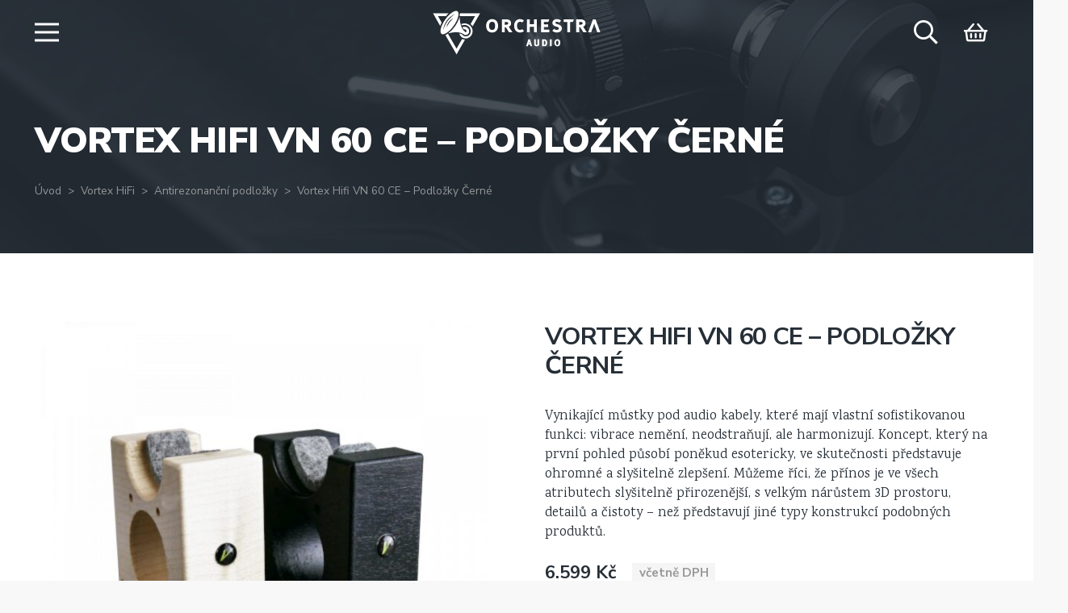

--- FILE ---
content_type: text/html; charset=UTF-8
request_url: https://orchestra-audio.com/produkt/vortex-hifi-vn-60-ce-podlozky-cerne/
body_size: 18377
content:
<!DOCTYPE HTML>
<html lang="cs">
<head>
	<meta charset="UTF-8">
	<title>Vortex Hifi VN 60 CE &#8211; Podložky Černé &#8211; Orchestra Instruments</title>
<meta name='robots' content='max-image-preview:large' />
<link rel='dns-prefetch' href='//fonts.googleapis.com' />
<link rel='dns-prefetch' href='//www.googletagmanager.com' />
<link rel="alternate" type="application/rss+xml" title="Orchestra Instruments &raquo; RSS zdroj" href="https://orchestra-audio.com/feed/" />
<link rel="alternate" type="application/rss+xml" title="Orchestra Instruments &raquo; RSS komentářů" href="https://orchestra-audio.com/comments/feed/" />
<link rel="canonical" href="https://orchestra-audio.com/produkt/vortex-hifi-vn-60-ce-podlozky-cerne" />
<meta name="viewport" content="width=device-width, initial-scale=1">
<meta name="SKYPE_TOOLBAR" content="SKYPE_TOOLBAR_PARSER_COMPATIBLE">
<meta name="theme-color" content="#ffffff">
<meta property="og:title" content="Vortex Hifi VN 60 CE &#8211; Podložky Černé &#8211; Orchestra Instruments">
<meta name="description" property="og:description" content="Vynikající můstky pod audio kabely, které mají vlastní sofistikovanou funkci: vibrace nemění, neodstraňují, ale harmonizují. Koncept, který na první pohled působí poněkud esotericky, ve skutečnosti představuje ohromné a slyšitelně zlepšení. Můžeme říci, že přínos je ve všech atributech slyšitelně přirozenější, s velkým nárůstem 3D prostoru, detailů a čistoty – než představují jiné typy konstrukcí podobných produktů.">
<meta property="og:url" content="https://orchestra-audio.com/produkt/vortex-hifi-vn-60-ce-podlozky-cerne">
<meta property="og:locale" content="cs_CZ">
<meta property="og:site_name" content="Orchestra Instruments">
<meta property="og:type" content="product">
<meta property="og:image" content="https://orchestra-audio.com/wp-content/uploads/2023/03/vortex-hifi-CE-60-black-hifi-studio-orchestra-audio.jpg" itemprop="image">
<link rel='stylesheet' id='photoswipe-css' href='https://orchestra-audio.com/wp-content/plugins/woocommerce/assets/css/photoswipe/photoswipe.min.css?ver=7.6.1' media='all' />
<link rel='stylesheet' id='photoswipe-default-skin-css' href='https://orchestra-audio.com/wp-content/plugins/woocommerce/assets/css/photoswipe/default-skin/default-skin.min.css?ver=7.6.1' media='all' />
<style id='woocommerce-inline-inline-css'>
.woocommerce form .form-row .required { visibility: visible; }
</style>
<link rel='stylesheet' id='cmplz-general-css' href='https://orchestra-audio.com/wp-content/plugins/complianz-gdpr/assets/css/cookieblocker.min.css?ver=1752661063' media='all' />
<link rel='stylesheet' id='us-fonts-css' href='https://fonts.googleapis.com/css?family=Nunito+Sans%3A600%2C900%2C700%2C400%7CKarma%3A400%2C700&#038;display=swap&#038;ver=6.2' media='all' />
<link rel='stylesheet' id='us-theme-css' href='https://orchestra-audio.com/wp-content/uploads/us-assets/orchestra-audio.com.css?ver=f8b06335' media='all' />
<link rel='stylesheet' id='theme-style-css' href='https://orchestra-audio.com/wp-content/themes/orchestra/style.css?ver=8.37' media='all' />
<link rel='stylesheet' id='wp-featherlight-css' href='https://orchestra-audio.com/wp-content/plugins/wp-featherlight/css/wp-featherlight.min.css?ver=1.3.4' media='all' />
<script></script><link rel="https://api.w.org/" href="https://orchestra-audio.com/wp-json/" /><link rel="alternate" type="application/json" href="https://orchestra-audio.com/wp-json/wp/v3/product/3011" /><link rel="EditURI" type="application/rsd+xml" title="RSD" href="https://orchestra-audio.com/xmlrpc.php?rsd" />
<link rel="wlwmanifest" type="application/wlwmanifest+xml" href="https://orchestra-audio.com/wp-includes/wlwmanifest.xml" />
<meta name="generator" content="WordPress 6.2" />
<meta name="generator" content="WooCommerce 7.6.1" />
<link rel='shortlink' href='https://orchestra-audio.com/?p=3011' />
<link rel="alternate" type="application/json+oembed" href="https://orchestra-audio.com/wp-json/oembed/1.0/embed?url=https%3A%2F%2Forchestra-audio.com%2Fprodukt%2Fvortex-hifi-vn-60-ce-podlozky-cerne%2F" />
<link rel="alternate" type="text/xml+oembed" href="https://orchestra-audio.com/wp-json/oembed/1.0/embed?url=https%3A%2F%2Forchestra-audio.com%2Fprodukt%2Fvortex-hifi-vn-60-ce-podlozky-cerne%2F&#038;format=xml" />
<meta name="generator" content="Site Kit by Google 1.162.1" />			<style>.cmplz-hidden {
					display: none !important;
				}</style>		<script id="us_add_no_touch">
			if ( ! /Android|webOS|iPhone|iPad|iPod|BlackBerry|IEMobile|Opera Mini/i.test( navigator.userAgent ) ) {
				document.documentElement.classList.add( "no-touch" );
			}
		</script>
				<script id="us_color_scheme_switch_class">
			if ( document.cookie.includes( "us_color_scheme_switch_is_on=true" ) ) {
				document.documentElement.classList.add( "us-color-scheme-on" );
			}
		</script>
			<noscript><style>.woocommerce-product-gallery{ opacity: 1 !important; }</style></noscript>
	<meta name="generator" content="Powered by WPBakery Page Builder - drag and drop page builder for WordPress."/>
<link rel="icon" href="https://orchestra-audio.com/wp-content/uploads/2020/10/favicon-orchestra-1-150x150.png" sizes="32x32" />
<link rel="icon" href="https://orchestra-audio.com/wp-content/uploads/2020/10/favicon-orchestra-1-300x300.png" sizes="192x192" />
<link rel="apple-touch-icon" href="https://orchestra-audio.com/wp-content/uploads/2020/10/favicon-orchestra-1-300x300.png" />
<meta name="msapplication-TileImage" content="https://orchestra-audio.com/wp-content/uploads/2020/10/favicon-orchestra-1-300x300.png" />
<noscript><style> .wpb_animate_when_almost_visible { opacity: 1; }</style></noscript>		<style id="us-icon-fonts">@font-face{font-display:block;font-style:normal;font-family:"fontawesome";font-weight:900;src:url("https://orchestra-audio.com/wp-content/themes/Impreza/fonts/fa-solid-900.woff2?ver=8.37") format("woff2")}.fas{font-family:"fontawesome";font-weight:900}@font-face{font-display:block;font-style:normal;font-family:"fontawesome";font-weight:400;src:url("https://orchestra-audio.com/wp-content/themes/Impreza/fonts/fa-regular-400.woff2?ver=8.37") format("woff2")}.far{font-family:"fontawesome";font-weight:400}@font-face{font-display:block;font-style:normal;font-family:"fontawesome";font-weight:300;src:url("https://orchestra-audio.com/wp-content/themes/Impreza/fonts/fa-light-300.woff2?ver=8.37") format("woff2")}.fal{font-family:"fontawesome";font-weight:300}@font-face{font-display:block;font-style:normal;font-family:"Font Awesome 5 Duotone";font-weight:900;src:url("https://orchestra-audio.com/wp-content/themes/Impreza/fonts/fa-duotone-900.woff2?ver=8.37") format("woff2")}.fad{font-family:"Font Awesome 5 Duotone";font-weight:900}.fad{position:relative}.fad:before{position:absolute}.fad:after{opacity:0.4}@font-face{font-display:block;font-style:normal;font-family:"Font Awesome 5 Brands";font-weight:400;src:url("https://orchestra-audio.com/wp-content/themes/Impreza/fonts/fa-brands-400.woff2?ver=8.37") format("woff2")}.fab{font-family:"Font Awesome 5 Brands";font-weight:400}@font-face{font-display:block;font-style:normal;font-family:"Material Icons";font-weight:400;src:url("https://orchestra-audio.com/wp-content/themes/Impreza/fonts/material-icons.woff2?ver=8.37") format("woff2")}.material-icons{font-family:"Material Icons";font-weight:400}</style>
				<style id="us-current-header-css"> .l-subheader.at_middle,.l-subheader.at_middle .w-dropdown-list,.l-subheader.at_middle .type_mobile .w-nav-list.level_1{background:var(--color-header-middle-bg);color:var(--color-header-middle-text)}.no-touch .l-subheader.at_middle a:hover,.no-touch .l-header.bg_transparent .l-subheader.at_middle .w-dropdown.opened a:hover{color:var(--color-header-middle-text-hover)}.l-header.bg_transparent:not(.sticky) .l-subheader.at_middle{background:var(--color-header-transparent-bg);color:var(--color-header-transparent-text)}.no-touch .l-header.bg_transparent:not(.sticky) .at_middle .w-cart-link:hover,.no-touch .l-header.bg_transparent:not(.sticky) .at_middle .w-text a:hover,.no-touch .l-header.bg_transparent:not(.sticky) .at_middle .w-html a:hover,.no-touch .l-header.bg_transparent:not(.sticky) .at_middle .w-nav>a:hover,.no-touch .l-header.bg_transparent:not(.sticky) .at_middle .w-menu a:hover,.no-touch .l-header.bg_transparent:not(.sticky) .at_middle .w-search>a:hover,.no-touch .l-header.bg_transparent:not(.sticky) .at_middle .w-socials.shape_none.color_text a:hover,.no-touch .l-header.bg_transparent:not(.sticky) .at_middle .w-socials.shape_none.color_link a:hover,.no-touch .l-header.bg_transparent:not(.sticky) .at_middle .w-dropdown a:hover,.no-touch .l-header.bg_transparent:not(.sticky) .at_middle .type_desktop .menu-item.level_1.opened>a,.no-touch .l-header.bg_transparent:not(.sticky) .at_middle .type_desktop .menu-item.level_1:hover>a{color:var(--color-header-transparent-text-hover)}.header_ver .l-header{background:var(--color-header-middle-bg);color:var(--color-header-middle-text)}@media (min-width:901px){.hidden_for_default{display:none!important}.l-subheader.at_top{display:none}.l-subheader.at_bottom{display:none}.l-header{position:relative;z-index:111;width:100%}.l-subheader{margin:0 auto}.l-subheader.width_full{padding-left:1.5rem;padding-right:1.5rem}.l-subheader-h{display:flex;align-items:center;position:relative;margin:0 auto;max-width:var(--site-content-width,1200px);height:inherit}.w-header-show{display:none}.l-header.pos_fixed{position:fixed;left:0}.l-header.pos_fixed:not(.notransition) .l-subheader{transition-property:transform,background,box-shadow,line-height,height;transition-duration:.3s;transition-timing-function:cubic-bezier(.78,.13,.15,.86)}.headerinpos_bottom.sticky_first_section .l-header.pos_fixed{position:fixed!important}.header_hor .l-header.sticky_auto_hide{transition:transform .3s cubic-bezier(.78,.13,.15,.86) .1s}.header_hor .l-header.sticky_auto_hide.down{transform:translateY(-110%)}.l-header.bg_transparent:not(.sticky) .l-subheader{box-shadow:none!important;background:none}.l-header.bg_transparent~.l-main .l-section.width_full.height_auto:first-of-type>.l-section-h{padding-top:0!important;padding-bottom:0!important}.l-header.pos_static.bg_transparent{position:absolute;left:0}.l-subheader.width_full .l-subheader-h{max-width:none!important}.l-header.shadow_thin .l-subheader.at_middle,.l-header.shadow_thin .l-subheader.at_bottom{box-shadow:0 1px 0 rgba(0,0,0,0.08)}.l-header.shadow_wide .l-subheader.at_middle,.l-header.shadow_wide .l-subheader.at_bottom{box-shadow:0 3px 5px -1px rgba(0,0,0,0.1),0 2px 1px -1px rgba(0,0,0,0.05)}.header_hor .l-subheader-cell>.w-cart{margin-left:0;margin-right:0}:root{--header-height:80px;--header-sticky-height:80px}.l-header:before{content:'80'}.l-header.sticky:before{content:'80'}.l-subheader.at_top{line-height:40px;height:40px}.l-header.sticky .l-subheader.at_top{line-height:40px;height:40px}.l-subheader.at_middle{line-height:80px;height:80px}.l-header.sticky .l-subheader.at_middle{line-height:80px;height:80px}.l-subheader.at_bottom{line-height:50px;height:50px}.l-header.sticky .l-subheader.at_bottom{line-height:50px;height:50px}.l-subheader.at_middle .l-subheader-cell.at_left,.l-subheader.at_middle .l-subheader-cell.at_right{display:flex;flex-basis:100px}.headerinpos_above .l-header.pos_fixed{overflow:hidden;transition:transform 0.3s;transform:translate3d(0,-100%,0)}.headerinpos_above .l-header.pos_fixed.sticky{overflow:visible;transform:none}.headerinpos_above .l-header.pos_fixed~.l-section>.l-section-h,.headerinpos_above .l-header.pos_fixed~.l-main .l-section:first-of-type>.l-section-h{padding-top:0!important}.headerinpos_below .l-header.pos_fixed:not(.sticky){position:absolute;top:100%}.headerinpos_below .l-header.pos_fixed~.l-main>.l-section:first-of-type>.l-section-h{padding-top:0!important}.headerinpos_below .l-header.pos_fixed~.l-main .l-section.full_height:nth-of-type(2){min-height:100vh}.headerinpos_below .l-header.pos_fixed~.l-main>.l-section:nth-of-type(2)>.l-section-h{padding-top:var(--header-height)}.headerinpos_bottom .l-header.pos_fixed:not(.sticky){position:absolute;top:100vh}.headerinpos_bottom .l-header.pos_fixed~.l-main>.l-section:first-of-type>.l-section-h{padding-top:0!important}.headerinpos_bottom .l-header.pos_fixed~.l-main>.l-section:first-of-type>.l-section-h{padding-bottom:var(--header-height)}.headerinpos_bottom .l-header.pos_fixed.bg_transparent~.l-main .l-section.valign_center:not(.height_auto):first-of-type>.l-section-h{top:calc( var(--header-height) / 2 )}.headerinpos_bottom .l-header.pos_fixed:not(.sticky) .w-cart-dropdown,.headerinpos_bottom .l-header.pos_fixed:not(.sticky) .w-nav.type_desktop .w-nav-list.level_2{bottom:100%;transform-origin:0 100%}.headerinpos_bottom .l-header.pos_fixed:not(.sticky) .w-nav.type_mobile.m_layout_dropdown .w-nav-list.level_1{top:auto;bottom:100%;box-shadow:var(--box-shadow-up)}.headerinpos_bottom .l-header.pos_fixed:not(.sticky) .w-nav.type_desktop .w-nav-list.level_3,.headerinpos_bottom .l-header.pos_fixed:not(.sticky) .w-nav.type_desktop .w-nav-list.level_4{top:auto;bottom:0;transform-origin:0 100%}.headerinpos_bottom .l-header.pos_fixed:not(.sticky) .w-dropdown-list{top:auto;bottom:-0.4em;padding-top:0.4em;padding-bottom:2.4em}.admin-bar .l-header.pos_static.bg_solid~.l-main .l-section.full_height:first-of-type{min-height:calc( 100vh - var(--header-height) - 32px )}.admin-bar .l-header.pos_fixed:not(.sticky_auto_hide)~.l-main .l-section.full_height:not(:first-of-type){min-height:calc( 100vh - var(--header-sticky-height) - 32px )}.admin-bar.headerinpos_below .l-header.pos_fixed~.l-main .l-section.full_height:nth-of-type(2){min-height:calc(100vh - 32px)}}@media (min-width:1025px) and (max-width:900px){.hidden_for_laptops{display:none!important}.l-subheader.at_top{display:none}.l-subheader.at_bottom{display:none}.l-header{position:relative;z-index:111;width:100%}.l-subheader{margin:0 auto}.l-subheader.width_full{padding-left:1.5rem;padding-right:1.5rem}.l-subheader-h{display:flex;align-items:center;position:relative;margin:0 auto;max-width:var(--site-content-width,1200px);height:inherit}.w-header-show{display:none}.l-header.pos_fixed{position:fixed;left:0}.l-header.pos_fixed:not(.notransition) .l-subheader{transition-property:transform,background,box-shadow,line-height,height;transition-duration:.3s;transition-timing-function:cubic-bezier(.78,.13,.15,.86)}.headerinpos_bottom.sticky_first_section .l-header.pos_fixed{position:fixed!important}.header_hor .l-header.sticky_auto_hide{transition:transform .3s cubic-bezier(.78,.13,.15,.86) .1s}.header_hor .l-header.sticky_auto_hide.down{transform:translateY(-110%)}.l-header.bg_transparent:not(.sticky) .l-subheader{box-shadow:none!important;background:none}.l-header.bg_transparent~.l-main .l-section.width_full.height_auto:first-of-type>.l-section-h{padding-top:0!important;padding-bottom:0!important}.l-header.pos_static.bg_transparent{position:absolute;left:0}.l-subheader.width_full .l-subheader-h{max-width:none!important}.l-header.shadow_thin .l-subheader.at_middle,.l-header.shadow_thin .l-subheader.at_bottom{box-shadow:0 1px 0 rgba(0,0,0,0.08)}.l-header.shadow_wide .l-subheader.at_middle,.l-header.shadow_wide .l-subheader.at_bottom{box-shadow:0 3px 5px -1px rgba(0,0,0,0.1),0 2px 1px -1px rgba(0,0,0,0.05)}.header_hor .l-subheader-cell>.w-cart{margin-left:0;margin-right:0}:root{--header-height:80px;--header-sticky-height:80px}.l-header:before{content:'80'}.l-header.sticky:before{content:'80'}.l-subheader.at_top{line-height:40px;height:40px}.l-header.sticky .l-subheader.at_top{line-height:40px;height:40px}.l-subheader.at_middle{line-height:80px;height:80px}.l-header.sticky .l-subheader.at_middle{line-height:80px;height:80px}.l-subheader.at_bottom{line-height:50px;height:50px}.l-header.sticky .l-subheader.at_bottom{line-height:50px;height:50px}.l-subheader.at_middle .l-subheader-cell.at_left,.l-subheader.at_middle .l-subheader-cell.at_right{display:flex;flex-basis:100px}.headerinpos_above .l-header.pos_fixed{overflow:hidden;transition:transform 0.3s;transform:translate3d(0,-100%,0)}.headerinpos_above .l-header.pos_fixed.sticky{overflow:visible;transform:none}.headerinpos_above .l-header.pos_fixed~.l-section>.l-section-h,.headerinpos_above .l-header.pos_fixed~.l-main .l-section:first-of-type>.l-section-h{padding-top:0!important}.headerinpos_below .l-header.pos_fixed:not(.sticky){position:absolute;top:100%}.headerinpos_below .l-header.pos_fixed~.l-main>.l-section:first-of-type>.l-section-h{padding-top:0!important}.headerinpos_below .l-header.pos_fixed~.l-main .l-section.full_height:nth-of-type(2){min-height:100vh}.headerinpos_below .l-header.pos_fixed~.l-main>.l-section:nth-of-type(2)>.l-section-h{padding-top:var(--header-height)}.headerinpos_bottom .l-header.pos_fixed:not(.sticky){position:absolute;top:100vh}.headerinpos_bottom .l-header.pos_fixed~.l-main>.l-section:first-of-type>.l-section-h{padding-top:0!important}.headerinpos_bottom .l-header.pos_fixed~.l-main>.l-section:first-of-type>.l-section-h{padding-bottom:var(--header-height)}.headerinpos_bottom .l-header.pos_fixed.bg_transparent~.l-main .l-section.valign_center:not(.height_auto):first-of-type>.l-section-h{top:calc( var(--header-height) / 2 )}.headerinpos_bottom .l-header.pos_fixed:not(.sticky) .w-cart-dropdown,.headerinpos_bottom .l-header.pos_fixed:not(.sticky) .w-nav.type_desktop .w-nav-list.level_2{bottom:100%;transform-origin:0 100%}.headerinpos_bottom .l-header.pos_fixed:not(.sticky) .w-nav.type_mobile.m_layout_dropdown .w-nav-list.level_1{top:auto;bottom:100%;box-shadow:var(--box-shadow-up)}.headerinpos_bottom .l-header.pos_fixed:not(.sticky) .w-nav.type_desktop .w-nav-list.level_3,.headerinpos_bottom .l-header.pos_fixed:not(.sticky) .w-nav.type_desktop .w-nav-list.level_4{top:auto;bottom:0;transform-origin:0 100%}.headerinpos_bottom .l-header.pos_fixed:not(.sticky) .w-dropdown-list{top:auto;bottom:-0.4em;padding-top:0.4em;padding-bottom:2.4em}.admin-bar .l-header.pos_static.bg_solid~.l-main .l-section.full_height:first-of-type{min-height:calc( 100vh - var(--header-height) - 32px )}.admin-bar .l-header.pos_fixed:not(.sticky_auto_hide)~.l-main .l-section.full_height:not(:first-of-type){min-height:calc( 100vh - var(--header-sticky-height) - 32px )}.admin-bar.headerinpos_below .l-header.pos_fixed~.l-main .l-section.full_height:nth-of-type(2){min-height:calc(100vh - 32px)}}@media (min-width:602px) and (max-width:1024px){.hidden_for_tablets{display:none!important}.l-subheader.at_top{display:none}.l-subheader.at_bottom{display:none}.l-header{position:relative;z-index:111;width:100%}.l-subheader{margin:0 auto}.l-subheader.width_full{padding-left:1.5rem;padding-right:1.5rem}.l-subheader-h{display:flex;align-items:center;position:relative;margin:0 auto;max-width:var(--site-content-width,1200px);height:inherit}.w-header-show{display:none}.l-header.pos_fixed{position:fixed;left:0}.l-header.pos_fixed:not(.notransition) .l-subheader{transition-property:transform,background,box-shadow,line-height,height;transition-duration:.3s;transition-timing-function:cubic-bezier(.78,.13,.15,.86)}.headerinpos_bottom.sticky_first_section .l-header.pos_fixed{position:fixed!important}.header_hor .l-header.sticky_auto_hide{transition:transform .3s cubic-bezier(.78,.13,.15,.86) .1s}.header_hor .l-header.sticky_auto_hide.down{transform:translateY(-110%)}.l-header.bg_transparent:not(.sticky) .l-subheader{box-shadow:none!important;background:none}.l-header.bg_transparent~.l-main .l-section.width_full.height_auto:first-of-type>.l-section-h{padding-top:0!important;padding-bottom:0!important}.l-header.pos_static.bg_transparent{position:absolute;left:0}.l-subheader.width_full .l-subheader-h{max-width:none!important}.l-header.shadow_thin .l-subheader.at_middle,.l-header.shadow_thin .l-subheader.at_bottom{box-shadow:0 1px 0 rgba(0,0,0,0.08)}.l-header.shadow_wide .l-subheader.at_middle,.l-header.shadow_wide .l-subheader.at_bottom{box-shadow:0 3px 5px -1px rgba(0,0,0,0.1),0 2px 1px -1px rgba(0,0,0,0.05)}.header_hor .l-subheader-cell>.w-cart{margin-left:0;margin-right:0}:root{--header-height:80px;--header-sticky-height:80px}.l-header:before{content:'80'}.l-header.sticky:before{content:'80'}.l-subheader.at_top{line-height:40px;height:40px}.l-header.sticky .l-subheader.at_top{line-height:40px;height:40px}.l-subheader.at_middle{line-height:80px;height:80px}.l-header.sticky .l-subheader.at_middle{line-height:80px;height:80px}.l-subheader.at_bottom{line-height:50px;height:50px}.l-header.sticky .l-subheader.at_bottom{line-height:50px;height:50px}.l-subheader.at_middle .l-subheader-cell.at_left,.l-subheader.at_middle .l-subheader-cell.at_right{display:flex;flex-basis:100px}}@media (max-width:601px){.hidden_for_mobiles{display:none!important}.l-subheader.at_top{display:none}.l-subheader.at_bottom{display:none}.l-header{position:relative;z-index:111;width:100%}.l-subheader{margin:0 auto}.l-subheader.width_full{padding-left:1.5rem;padding-right:1.5rem}.l-subheader-h{display:flex;align-items:center;position:relative;margin:0 auto;max-width:var(--site-content-width,1200px);height:inherit}.w-header-show{display:none}.l-header.pos_fixed{position:fixed;left:0}.l-header.pos_fixed:not(.notransition) .l-subheader{transition-property:transform,background,box-shadow,line-height,height;transition-duration:.3s;transition-timing-function:cubic-bezier(.78,.13,.15,.86)}.headerinpos_bottom.sticky_first_section .l-header.pos_fixed{position:fixed!important}.header_hor .l-header.sticky_auto_hide{transition:transform .3s cubic-bezier(.78,.13,.15,.86) .1s}.header_hor .l-header.sticky_auto_hide.down{transform:translateY(-110%)}.l-header.bg_transparent:not(.sticky) .l-subheader{box-shadow:none!important;background:none}.l-header.bg_transparent~.l-main .l-section.width_full.height_auto:first-of-type>.l-section-h{padding-top:0!important;padding-bottom:0!important}.l-header.pos_static.bg_transparent{position:absolute;left:0}.l-subheader.width_full .l-subheader-h{max-width:none!important}.l-header.shadow_thin .l-subheader.at_middle,.l-header.shadow_thin .l-subheader.at_bottom{box-shadow:0 1px 0 rgba(0,0,0,0.08)}.l-header.shadow_wide .l-subheader.at_middle,.l-header.shadow_wide .l-subheader.at_bottom{box-shadow:0 3px 5px -1px rgba(0,0,0,0.1),0 2px 1px -1px rgba(0,0,0,0.05)}.header_hor .l-subheader-cell>.w-cart{margin-left:0;margin-right:0}:root{--header-height:50px;--header-sticky-height:50px}.l-header:before{content:'50'}.l-header.sticky:before{content:'50'}.l-subheader.at_top{line-height:40px;height:40px}.l-header.sticky .l-subheader.at_top{line-height:0px;height:0px;overflow:hidden}.l-subheader.at_middle{line-height:50px;height:50px}.l-header.sticky .l-subheader.at_middle{line-height:50px;height:50px}.l-subheader.at_bottom{line-height:50px;height:50px}.l-header.sticky .l-subheader.at_bottom{line-height:50px;height:50px}.l-subheader.at_middle .l-subheader-cell.at_left,.l-subheader.at_middle .l-subheader-cell.at_right{display:flex;flex-basis:100px}}@media (min-width:901px){.ush_image_1{height:55px!important}.l-header.sticky .ush_image_1{height:55px!important}}@media (min-width:1025px) and (max-width:900px){.ush_image_1{height:30px!important}.l-header.sticky .ush_image_1{height:30px!important}}@media (min-width:602px) and (max-width:1024px){.ush_image_1{height:40px!important}.l-header.sticky .ush_image_1{height:40px!important}}@media (max-width:601px){.ush_image_1{height:30px!important}.l-header.sticky .ush_image_1{height:30px!important}}.header_hor .ush_menu_1.type_desktop .menu-item.level_1>a:not(.w-btn){padding-left:20px;padding-right:20px}.header_hor .ush_menu_1.type_desktop .menu-item.level_1>a.w-btn{margin-left:20px;margin-right:20px}.header_hor .ush_menu_1.type_desktop.align-edges>.w-nav-list.level_1{margin-left:-20px;margin-right:-20px}.header_ver .ush_menu_1.type_desktop .menu-item.level_1>a:not(.w-btn){padding-top:20px;padding-bottom:20px}.header_ver .ush_menu_1.type_desktop .menu-item.level_1>a.w-btn{margin-top:20px;margin-bottom:20px}.ush_menu_1.type_desktop .menu-item:not(.level_1){font-size:18px}.ush_menu_1.type_mobile .w-nav-anchor.level_1,.ush_menu_1.type_mobile .w-nav-anchor.level_1 + .w-nav-arrow{font-size:1rem}.ush_menu_1.type_mobile .w-nav-anchor:not(.level_1),.ush_menu_1.type_mobile .w-nav-anchor:not(.level_1) + .w-nav-arrow{font-size:0.9rem}@media (min-width:901px){.ush_menu_1 .w-nav-icon{font-size:30px}}@media (min-width:1025px) and (max-width:900px){.ush_menu_1 .w-nav-icon{font-size:32px}}@media (min-width:602px) and (max-width:1024px){.ush_menu_1 .w-nav-icon{font-size:26px}}@media (max-width:601px){.ush_menu_1 .w-nav-icon{font-size:22px}}.ush_menu_1 .w-nav-icon>div{border-width:3px}@media screen and (max-width:3999px){.w-nav.ush_menu_1>.w-nav-list.level_1{display:none}.ush_menu_1 .w-nav-control{display:block}}.no-touch .ush_menu_1 .w-nav-item.level_1.opened>a:not(.w-btn),.no-touch .ush_menu_1 .w-nav-item.level_1:hover>a:not(.w-btn){background:transparent;color:var(--color-header-middle-text-hover)}.ush_menu_1 .w-nav-item.level_1.current-menu-item>a:not(.w-btn),.ush_menu_1 .w-nav-item.level_1.current-menu-ancestor>a:not(.w-btn),.ush_menu_1 .w-nav-item.level_1.current-page-ancestor>a:not(.w-btn){background:transparent;color:var(--color-header-middle-text-hover)}.l-header.bg_transparent:not(.sticky) .ush_menu_1.type_desktop .w-nav-item.level_1.current-menu-item>a:not(.w-btn),.l-header.bg_transparent:not(.sticky) .ush_menu_1.type_desktop .w-nav-item.level_1.current-menu-ancestor>a:not(.w-btn),.l-header.bg_transparent:not(.sticky) .ush_menu_1.type_desktop .w-nav-item.level_1.current-page-ancestor>a:not(.w-btn){background:transparent;color:var(--color-header-transparent-text-hover)}.ush_menu_1 .w-nav-list:not(.level_1){background:var(--color-header-middle-text-hover);color:#ffffff}.no-touch .ush_menu_1 .w-nav-item:not(.level_1)>a:focus,.no-touch .ush_menu_1 .w-nav-item:not(.level_1):hover>a{background:var(--color-header-middle-text-hover);color:var(--color-header-transparent-text-hover)}.ush_menu_1 .w-nav-item:not(.level_1).current-menu-item>a,.ush_menu_1 .w-nav-item:not(.level_1).current-menu-ancestor>a,.ush_menu_1 .w-nav-item:not(.level_1).current-page-ancestor>a{background:transparent;color:var(--color-header-transparent-text-hover)}@media (min-width:901px){.ush_search_1.layout_simple{max-width:240px}.ush_search_1.layout_modern.active{width:240px}.ush_search_1{font-size:30px}}@media (min-width:1025px) and (max-width:900px){.ush_search_1.layout_simple{max-width:250px}.ush_search_1.layout_modern.active{width:250px}.ush_search_1{font-size:24px}}@media (min-width:602px) and (max-width:1024px){.ush_search_1.layout_simple{max-width:200px}.ush_search_1.layout_modern.active{width:200px}.ush_search_1{font-size:26px}}@media (max-width:601px){.ush_search_1{font-size:22px}}@media (min-width:901px){.ush_cart_1 .w-cart-link{font-size:26px}}@media (min-width:1025px) and (max-width:900px){.ush_cart_1 .w-cart-link{font-size:24px}}@media (min-width:602px) and (max-width:1024px){.ush_cart_1 .w-cart-link{font-size:22px}}@media (max-width:601px){.ush_cart_1 .w-cart-link{font-size:20px}}.ush_menu_1{font-family:var(--h1-font-family)!important;font-weight:400!important;text-transform:uppercase!important}</style>
		<!-- Global site tag (gtag.js) - Google Analytics -->
<script async src="https://www.googletagmanager.com/gtag/js?id=G-YLKVMJ0BB3"></script>
<script>
  window.dataLayer = window.dataLayer || [];
  function gtag(){dataLayer.push(arguments);}
  gtag('js', new Date());

  gtag('config', 'G-YLKVMJ0BB3');
</script><style id="us-design-options-css">.us_custom_30520a5b{color:#949799!important;font-size:0.8rem!important;font-family:var(--h1-font-family)!important}.us_custom_c3f4ece3{padding:3rem 2rem 2rem 2rem!important}.us_custom_3ed6e368{font-size:1.8rem!important;font-weight:700!important;margin-bottom:2rem!important}.us_custom_ae595d48{font-size:1.3rem!important;font-family:var(--h1-font-family)!important;font-weight:700!important}.us_custom_a56b7608{color:#999999!important;font-size:.9rem!important;font-family:var(--h1-font-family)!important;font-weight:700!important;padding-left:.5rem!important;padding-right:.5rem!important;background:#f5f5f5!important}.us_custom_f01e0cf9{font-size:.9rem!important;font-family:var(--h1-font-family)!important;font-weight:700!important}.us_custom_d6d38916{font-size:.9rem!important}.us_custom_0b455093{font-size:.8rem!important}.us_custom_e1f8b408{color:var(--color-content-primary)!important;text-align:center!important;font-weight:600!important;text-transform:uppercase!important;font-size:1.8rem!important;line-height:1.3!important}.us_custom_4e55af8d{color:var(--color-content-secondary)!important}.us_custom_d9b6bc5a{border-radius:5px!important;padding:30px!important;border:2px solid var(--color-content-secondary)!important}.us_custom_e112ab0a{color:var(--color-content-secondary)!important;line-height:1.5!important}.us_custom_45b43857{text-align:center!important;font-size:.8rem!important;line-height:28px!important;letter-spacing:.02em!important;font-weight:400!important}@media (max-width:601px){.us_custom_e28183d5{text-align:center!important}}</style></head>
<body class="product-template-default single single-product postid-3011 l-body Impreza_8.37 us-core_8.37.1 header_hor headerinpos_top state_default theme-Impreza woocommerce woocommerce-page woocommerce-no-js wp-featherlight-captions us-woo-cart_compact wpb-js-composer js-comp-ver-8.5 vc_responsive" itemscope itemtype="https://schema.org/WebPage">
		<div class="l-preloader">
			<div class="l-preloader-spinner">
				<div class="g-preloader type_1">
					<div></div>
				</div>
			</div>
		</div>
		
<div class="l-canvas type_boxed">
	<header id="page-header" class="l-header pos_static shadow_thin bg_transparent id_72" itemscope itemtype="https://schema.org/WPHeader"><div class="l-subheader at_middle"><div class="l-subheader-h"><div class="l-subheader-cell at_left"><nav class="w-nav type_desktop ush_menu_1 height_full dropdown_slide m_align_left m_layout_dropdown" itemscope itemtype="https://schema.org/SiteNavigationElement"><a class="w-nav-control" aria-label="Menu" aria-expanded="false" role="button" href="#"><div class="w-nav-icon"><div></div></div></a><ul class="w-nav-list level_1 hide_for_mobiles hover_simple"><li id="menu-item-1122" class="menu-item menu-item-type-custom menu-item-object-custom w-nav-item level_1 menu-item-1122"><a class="w-nav-anchor level_1" href="/"><span class="w-nav-title">Úvod</span><span class="w-nav-arrow" tabindex="0" role="button" aria-label="Úvod Menu"></span></a></li><li id="menu-item-1115" class="menu-item menu-item-type-custom menu-item-object-custom menu-item-has-children w-nav-item level_1 menu-item-1115"><a class="w-nav-anchor level_1" href="#"><span class="w-nav-title">Portfolio</span><span class="w-nav-arrow" tabindex="0" role="button" aria-label="Portfolio Menu"></span></a><ul class="w-nav-list level_2"><li id="menu-item-1121" class="menu-item menu-item-type-post_type menu-item-object-us_portfolio w-nav-item level_2 menu-item-1121"><a class="w-nav-anchor level_2" href="https://orchestra-audio.com/portfolio/reproduktory-zingali/"><span class="w-nav-title">Reproduktory Zingali</span><span class="w-nav-arrow" tabindex="0" role="button" aria-label="Reproduktory Zingali Menu"></span></a></li><li id="menu-item-1120" class="menu-item menu-item-type-post_type menu-item-object-us_portfolio w-nav-item level_2 menu-item-1120"><a class="w-nav-anchor level_2" href="https://orchestra-audio.com/portfolio/audio-kabely-orchestra/"><span class="w-nav-title">Audio Kabely Orchestra</span><span class="w-nav-arrow" tabindex="0" role="button" aria-label="Audio Kabely Orchestra Menu"></span></a></li><li id="menu-item-1119" class="menu-item menu-item-type-post_type menu-item-object-us_portfolio w-nav-item level_2 menu-item-1119"><a class="w-nav-anchor level_2" href="https://orchestra-audio.com/portfolio/cyrus-audio/"><span class="w-nav-title">Cyrus Audio</span><span class="w-nav-arrow" tabindex="0" role="button" aria-label="Cyrus Audio Menu"></span></a></li><li id="menu-item-1118" class="menu-item menu-item-type-post_type menu-item-object-us_portfolio w-nav-item level_2 menu-item-1118"><a class="w-nav-anchor level_2" href="https://orchestra-audio.com/portfolio/grandinote-audio/"><span class="w-nav-title">Grandinote Audio</span><span class="w-nav-arrow" tabindex="0" role="button" aria-label="Grandinote Audio Menu"></span></a></li><li id="menu-item-1117" class="menu-item menu-item-type-post_type menu-item-object-us_portfolio w-nav-item level_2 menu-item-1117"><a class="w-nav-anchor level_2" href="https://orchestra-audio.com/portfolio/elipson/"><span class="w-nav-title">Reproduktory &#038; audio Elipson</span><span class="w-nav-arrow" tabindex="0" role="button" aria-label="Reproduktory &#038; audio Elipson Menu"></span></a></li><li id="menu-item-1116" class="menu-item menu-item-type-post_type menu-item-object-us_portfolio w-nav-item level_2 menu-item-1116"><a class="w-nav-anchor level_2" href="https://orchestra-audio.com/portfolio/audio-tuning-vortex-hifi/"><span class="w-nav-title">Audio tuning Vortex Hifi</span><span class="w-nav-arrow" tabindex="0" role="button" aria-label="Audio tuning Vortex Hifi Menu"></span></a></li><li id="menu-item-1741" class="menu-item menu-item-type-post_type menu-item-object-us_portfolio w-nav-item level_2 menu-item-1741"><a class="w-nav-anchor level_2" href="https://orchestra-audio.com/portfolio/gramofony-kuzma/"><span class="w-nav-title">Gramofony Kuzma</span><span class="w-nav-arrow" tabindex="0" role="button" aria-label="Gramofony Kuzma Menu"></span></a></li><li id="menu-item-1797" class="menu-item menu-item-type-post_type menu-item-object-us_portfolio w-nav-item level_2 menu-item-1797"><a class="w-nav-anchor level_2" href="https://orchestra-audio.com/portfolio/reproduktory-diptyque-audio/"><span class="w-nav-title">Reproduktory Diptyque Audio</span><span class="w-nav-arrow" tabindex="0" role="button" aria-label="Reproduktory Diptyque Audio Menu"></span></a></li><li id="menu-item-4211" class="menu-item menu-item-type-post_type menu-item-object-us_portfolio w-nav-item level_2 menu-item-4211"><a class="w-nav-anchor level_2" href="https://orchestra-audio.com/portfolio/reproduktory-dali/"><span class="w-nav-title">Reproduktory DALI</span><span class="w-nav-arrow" tabindex="0" role="button" aria-label="Reproduktory DALI Menu"></span></a></li><li id="menu-item-4217" class="menu-item menu-item-type-post_type menu-item-object-us_portfolio w-nav-item level_2 menu-item-4217"><a class="w-nav-anchor level_2" href="https://orchestra-audio.com/portfolio/napajeci-zdroje-keces-audio/"><span class="w-nav-title">Napájecí zdroje KECES Audio</span><span class="w-nav-arrow" tabindex="0" role="button" aria-label="Napájecí zdroje KECES Audio Menu"></span></a></li><li id="menu-item-4215" class="menu-item menu-item-type-post_type menu-item-object-us_portfolio w-nav-item level_2 menu-item-4215"><a class="w-nav-anchor level_2" href="https://orchestra-audio.com/portfolio/domaci-kino/"><span class="w-nav-title">Domácí kino</span><span class="w-nav-arrow" tabindex="0" role="button" aria-label="Domácí kino Menu"></span></a></li><li id="menu-item-4212" class="menu-item menu-item-type-post_type menu-item-object-us_portfolio w-nav-item level_2 menu-item-4212"><a class="w-nav-anchor level_2" href="https://orchestra-audio.com/portfolio/av-receivery-denon/"><span class="w-nav-title">AV Receivery Denon</span><span class="w-nav-arrow" tabindex="0" role="button" aria-label="AV Receivery Denon Menu"></span></a></li><li id="menu-item-4213" class="menu-item menu-item-type-post_type menu-item-object-us_portfolio w-nav-item level_2 menu-item-4213"><a class="w-nav-anchor level_2" href="https://orchestra-audio.com/portfolio/projektory-tv-hisense/"><span class="w-nav-title">Projektory &#038; TV Hisense</span><span class="w-nav-arrow" tabindex="0" role="button" aria-label="Projektory &#038; TV Hisense Menu"></span></a></li><li id="menu-item-4214" class="menu-item menu-item-type-post_type menu-item-object-us_portfolio w-nav-item level_2 menu-item-4214"><a class="w-nav-anchor level_2" href="https://orchestra-audio.com/portfolio/blu-ray-magnetar/"><span class="w-nav-title">Blu-ray Magnetar</span><span class="w-nav-arrow" tabindex="0" role="button" aria-label="Blu-ray Magnetar Menu"></span></a></li><li id="menu-item-1740" class="menu-item menu-item-type-post_type menu-item-object-us_portfolio w-nav-item level_2 menu-item-1740"><a class="w-nav-anchor level_2" href="https://orchestra-audio.com/portfolio/akusticke-panely/"><span class="w-nav-title">Akustické panely</span><span class="w-nav-arrow" tabindex="0" role="button" aria-label="Akustické panely Menu"></span></a></li><li id="menu-item-1739" class="menu-item menu-item-type-post_type menu-item-object-us_portfolio w-nav-item level_2 menu-item-1739"><a class="w-nav-anchor level_2" href="https://orchestra-audio.com/portfolio/hifi-bazar/"><span class="w-nav-title">Hifi Bazar</span><span class="w-nav-arrow" tabindex="0" role="button" aria-label="Hifi Bazar Menu"></span></a></li></ul></li><li id="menu-item-3275" class="menu-item menu-item-type-post_type menu-item-object-page menu-item-has-children current_page_parent w-nav-item level_1 menu-item-3275"><a class="w-nav-anchor level_1" href="https://orchestra-audio.com/eshop-hifi-studio-orchestra/"><span class="w-nav-title">Eshop</span><span class="w-nav-arrow" tabindex="0" role="button" aria-label="Eshop Menu"></span></a><ul class="w-nav-list level_2"><li id="menu-item-3729" class="menu-item menu-item-type-taxonomy menu-item-object-product_cat w-nav-item level_2 menu-item-3729"><a class="w-nav-anchor level_2" href="https://orchestra-audio.com/kategorie-produktu/cyrus-audio/"><span class="w-nav-title">Cyrus Audio</span><span class="w-nav-arrow" tabindex="0" role="button" aria-label="Cyrus Audio Menu"></span></a></li><li id="menu-item-3730" class="menu-item menu-item-type-taxonomy menu-item-object-product_cat w-nav-item level_2 menu-item-3730"><a class="w-nav-anchor level_2" href="https://orchestra-audio.com/kategorie-produktu/diptyque-audio/"><span class="w-nav-title">Reproduktory Diptyque Audio</span><span class="w-nav-arrow" tabindex="0" role="button" aria-label="Reproduktory Diptyque Audio Menu"></span></a></li><li id="menu-item-4198" class="menu-item menu-item-type-taxonomy menu-item-object-product_cat w-nav-item level_2 menu-item-4198"><a class="w-nav-anchor level_2" href="https://orchestra-audio.com/kategorie-produktu/reproduktory-dali-2/"><span class="w-nav-title">Reproduktory Dali</span><span class="w-nav-arrow" tabindex="0" role="button" aria-label="Reproduktory Dali Menu"></span></a></li><li id="menu-item-3741" class="menu-item menu-item-type-taxonomy menu-item-object-product_cat w-nav-item level_2 menu-item-3741"><a class="w-nav-anchor level_2" href="https://orchestra-audio.com/kategorie-produktu/reproduktory-zingali/"><span class="w-nav-title">Reproduktory Zingali</span><span class="w-nav-arrow" tabindex="0" role="button" aria-label="Reproduktory Zingali Menu"></span></a></li><li id="menu-item-3731" class="menu-item menu-item-type-taxonomy menu-item-object-product_cat w-nav-item level_2 menu-item-3731"><a class="w-nav-anchor level_2" href="https://orchestra-audio.com/kategorie-produktu/elipson/"><span class="w-nav-title">Elipson</span><span class="w-nav-arrow" tabindex="0" role="button" aria-label="Elipson Menu"></span></a></li><li id="menu-item-3732" class="menu-item menu-item-type-taxonomy menu-item-object-product_cat w-nav-item level_2 menu-item-3732"><a class="w-nav-anchor level_2" href="https://orchestra-audio.com/kategorie-produktu/gramofony-kuzma/"><span class="w-nav-title">Gramofony Kuzma</span><span class="w-nav-arrow" tabindex="0" role="button" aria-label="Gramofony Kuzma Menu"></span></a></li><li id="menu-item-3733" class="menu-item menu-item-type-taxonomy menu-item-object-product_cat w-nav-item level_2 menu-item-3733"><a class="w-nav-anchor level_2" href="https://orchestra-audio.com/kategorie-produktu/grandinote-audio/"><span class="w-nav-title">Grandinote Audio</span><span class="w-nav-arrow" tabindex="0" role="button" aria-label="Grandinote Audio Menu"></span></a></li><li id="menu-item-3735" class="menu-item menu-item-type-taxonomy menu-item-object-product_cat w-nav-item level_2 menu-item-3735"><a class="w-nav-anchor level_2" href="https://orchestra-audio.com/kategorie-produktu/keces/"><span class="w-nav-title">Keces Audio</span><span class="w-nav-arrow" tabindex="0" role="button" aria-label="Keces Audio Menu"></span></a></li><li id="menu-item-3736" class="menu-item menu-item-type-taxonomy menu-item-object-product_cat w-nav-item level_2 menu-item-3736"><a class="w-nav-anchor level_2" href="https://orchestra-audio.com/kategorie-produktu/orchestra-instruments/"><span class="w-nav-title">Orchestra Instruments</span><span class="w-nav-arrow" tabindex="0" role="button" aria-label="Orchestra Instruments Menu"></span></a></li><li id="menu-item-3737" class="menu-item menu-item-type-taxonomy menu-item-object-product_cat w-nav-item level_2 menu-item-3737"><a class="w-nav-anchor level_2" href="https://orchestra-audio.com/kategorie-produktu/televize-a-projektory/"><span class="w-nav-title">Televize a Projektory Hisense</span><span class="w-nav-arrow" tabindex="0" role="button" aria-label="Televize a Projektory Hisense Menu"></span></a></li><li id="menu-item-4197" class="menu-item menu-item-type-taxonomy menu-item-object-product_cat w-nav-item level_2 menu-item-4197"><a class="w-nav-anchor level_2" href="https://orchestra-audio.com/kategorie-produktu/magnetar-blu-ray/"><span class="w-nav-title">Magnetar Blu-Ray</span><span class="w-nav-arrow" tabindex="0" role="button" aria-label="Magnetar Blu-Ray Menu"></span></a></li><li id="menu-item-3740" class="menu-item menu-item-type-taxonomy menu-item-object-product_cat current-product-ancestor w-nav-item level_2 menu-item-3740"><a class="w-nav-anchor level_2" href="https://orchestra-audio.com/kategorie-produktu/vortex/"><span class="w-nav-title">Vortex HiFi</span><span class="w-nav-arrow" tabindex="0" role="button" aria-label="Vortex HiFi Menu"></span></a></li><li id="menu-item-4196" class="menu-item menu-item-type-taxonomy menu-item-object-product_cat w-nav-item level_2 menu-item-4196"><a class="w-nav-anchor level_2" href="https://orchestra-audio.com/kategorie-produktu/vse-pro-domaci-kino/"><span class="w-nav-title">Vše pro domácí kino</span><span class="w-nav-arrow" tabindex="0" role="button" aria-label="Vše pro domácí kino Menu"></span></a></li><li id="menu-item-3734" class="menu-item menu-item-type-taxonomy menu-item-object-product_cat w-nav-item level_2 menu-item-3734"><a class="w-nav-anchor level_2" href="https://orchestra-audio.com/kategorie-produktu/hifi-bazar-outlet/"><span class="w-nav-title">Hifi Bazar &amp; Outlet</span><span class="w-nav-arrow" tabindex="0" role="button" aria-label="Hifi Bazar &amp; Outlet Menu"></span></a></li><li id="menu-item-4216" class="menu-item menu-item-type-post_type menu-item-object-us_portfolio w-nav-item level_2 menu-item-4216"><a class="w-nav-anchor level_2" href="https://orchestra-audio.com/portfolio/cisteni-lp-desek/"><span class="w-nav-title">Čištění LP desek</span><span class="w-nav-arrow" tabindex="0" role="button" aria-label="Čištění LP desek Menu"></span></a></li></ul></li><li id="menu-item-908" class="menu-item menu-item-type-post_type menu-item-object-page w-nav-item level_1 menu-item-908"><a class="w-nav-anchor level_1" href="https://orchestra-audio.com/orchestra-blog/"><span class="w-nav-title">Blog</span><span class="w-nav-arrow" tabindex="0" role="button" aria-label="Blog Menu"></span></a></li><li id="menu-item-3283" class="menu-item menu-item-type-custom menu-item-object-custom menu-item-has-children w-nav-item level_1 menu-item-3283"><a class="w-nav-anchor level_1" href="#"><span class="w-nav-title">Vše o nákupu</span><span class="w-nav-arrow" tabindex="0" role="button" aria-label="Vše o nákupu Menu"></span></a><ul class="w-nav-list level_2"><li id="menu-item-3281" class="menu-item menu-item-type-post_type menu-item-object-page w-nav-item level_2 menu-item-3281"><a class="w-nav-anchor level_2" href="https://orchestra-audio.com/obchodni-podminky/"><span class="w-nav-title">Obchodní podmínky</span><span class="w-nav-arrow" tabindex="0" role="button" aria-label="Obchodní podmínky Menu"></span></a></li><li id="menu-item-3282" class="menu-item menu-item-type-post_type menu-item-object-page menu-item-privacy-policy w-nav-item level_2 menu-item-3282"><a class="w-nav-anchor level_2" href="https://orchestra-audio.com/ochrana-osobnich-udaju/"><span class="w-nav-title">Zásady ochrany osobních údajů</span><span class="w-nav-arrow" tabindex="0" role="button" aria-label="Zásady ochrany osobních údajů Menu"></span></a></li><li id="menu-item-3280" class="menu-item menu-item-type-post_type menu-item-object-page w-nav-item level_2 menu-item-3280"><a class="w-nav-anchor level_2" href="https://orchestra-audio.com/zasady-cookies-eu/"><span class="w-nav-title">Zásady cookies (EU)</span><span class="w-nav-arrow" tabindex="0" role="button" aria-label="Zásady cookies (EU) Menu"></span></a></li></ul></li><li id="menu-item-909" class="menu-item menu-item-type-post_type menu-item-object-page w-nav-item level_1 menu-item-909"><a class="w-nav-anchor level_1" href="https://orchestra-audio.com/hifi-studio-orchestra-instruments-o-nas/"><span class="w-nav-title">Hifi Studio ORCHESTRA Instruments – O nás</span><span class="w-nav-arrow" tabindex="0" role="button" aria-label="Hifi Studio ORCHESTRA Instruments – O nás Menu"></span></a></li><li id="menu-item-1123" class="menu-item menu-item-type-custom menu-item-object-custom w-nav-item level_1 menu-item-1123"><a class="w-nav-anchor level_1" href="#contact"><span class="w-nav-title">Kontakt</span><span class="w-nav-arrow" tabindex="0" role="button" aria-label="Kontakt Menu"></span></a></li><li class="w-nav-close"></li></ul><div class="w-nav-options hidden" onclick='return {&quot;mobileWidth&quot;:4000,&quot;mobileBehavior&quot;:1}'></div></nav></div><div class="l-subheader-cell at_center"><div class="w-image ush_image_1 with_transparent"><a href="/" aria-label="logo-orchestra-audio-color" class="w-image-h"><img src="https://orchestra-audio.com/wp-content/uploads/2019/11/logo-orchestra-audio-color.svg" class="attachment-full size-full" alt="" decoding="async" loading="lazy" /><img src="https://orchestra-audio.com/wp-content/uploads/2019/11/logo-studio-white.svg" class="attachment-full size-full" alt="" decoding="async" loading="lazy" /></a></div></div><div class="l-subheader-cell at_right"><div class="w-search ush_search_1 elm_in_header us-field-style_1 layout_fullwidth iconpos_right"><a class="w-search-open" role="button" aria-label="Hledat" href="#"><i class="far fa-search"></i></a><div class="w-search-form"><form class="w-form-row for_text" role="search" action="https://orchestra-audio.com/" method="get"><div class="w-form-row-field"><input type="text" name="s" placeholder="Hledat" aria-label="Hledat" value/></div><button aria-label="Zavřít" class="w-search-close" type="button"></button></form></div></div><div class="w-cart dropdown_height ush_cart_1 height_full empty"><a class="w-cart-link" href="https://orchestra-audio.com/kosik/" aria-label="Košík"><span class="w-cart-icon"><i class="far fa-shopping-basket"></i><span class="w-cart-quantity" style="background:var(--color-header-middle-text-hover);color:var(--color-header-middle-bg);"></span></span></a><div class="w-cart-notification"><div>Produkt <span class="product-name">Produkt</span> byl přidán do košíku.</div></div><div class="w-cart-dropdown"><div class="widget woocommerce widget_shopping_cart"><div class="widget_shopping_cart_content"></div></div></div></div></div></div></div><div class="l-subheader for_hidden hidden"></div></header>
	<main id="page-content" class="l-main product type-product post-3011 status-publish first instock product_cat-antirezonancni-podlozky has-post-thumbnail taxable shipping-taxable purchasable product-type-simple">
					
			<section class="l-section wpb_row height_medium color_primary with_img"><div class="l-section-img" role="img" data-img-width="1000" data-img-height="1000" style="background-image: url(https://orchestra-audio.com/wp-content/uploads/2023/11/TTP_Turntable_6.jpg);background-repeat: no-repeat;"></div><div class="l-section-overlay" style="background:rgba(38,46,55,0.85)"></div><div class="l-section-h i-cf"><div class="g-cols vc_row via_flex valign_middle type_default stacking_default" style="--additional-gap:60px;"><div class="vc_col-sm-10 wpb_column vc_column_container"><div class="vc_column-inner"><div class="wpb_wrapper"><h1 class="w-post-elm post_title align_left entry-title color_link_inherit">Vortex Hifi VN 60 CE &#8211; Podložky Černé</h1><nav class="g-breadcrumbs us_custom_30520a5b has_text_color separator_custom align_left"><div class="g-breadcrumbs-item"><a href="https://orchestra-audio.com">Úvod</a></div><div class="g-breadcrumbs-separator">&gt;</div><div class="g-breadcrumbs-item"><a href="https://orchestra-audio.com/kategorie-produktu/vortex/">Vortex HiFi</a></div><div class="g-breadcrumbs-separator">&gt;</div><div class="g-breadcrumbs-item"><a href="https://orchestra-audio.com/kategorie-produktu/vortex/antirezonancni-podlozky/">Antirezonanční podložky</a></div><div class="g-breadcrumbs-separator">&gt;</div><div class="g-breadcrumbs-item">Vortex Hifi VN 60 CE &#8211; Podložky Černé</div></nav></div></div></div><div class="vc_col-sm-2 vc_hidden-sm vc_hidden-xs wpb_column vc_column_container"><div class="vc_column-inner"><div class="wpb_wrapper"></div></div></div></div></div></section><section class="l-section wpb_row product height_small"><div class="l-section-overlay" style="background:#ffffff"></div><div class="l-section-h i-cf"><div class="g-cols vc_row via_flex valign_top type_default stacking_default" style="--additional-gap:1px;"><div class="vc_col-sm-6 wpb_column vc_column_container"><div class="vc_column-inner us_custom_c3f4ece3"><div class="wpb_wrapper"><div class="w-post-elm product_gallery"><div class="woocommerce-product-gallery woocommerce-product-gallery--with-images woocommerce-product-gallery--columns-5 images" data-columns="5" style="opacity: 0; transition: opacity .25s ease-in-out;">
	<figure class="woocommerce-product-gallery__wrapper">
		<div data-thumb="https://orchestra-audio.com/wp-content/uploads/2023/03/vortex-hifi-CE-60-black-hifi-studio-orchestra-audio-150x150.jpg" data-thumb-alt="" class="woocommerce-product-gallery__image"><a href="https://orchestra-audio.com/wp-content/uploads/2023/03/vortex-hifi-CE-60-black-hifi-studio-orchestra-audio.jpg"><img width="600" height="600" src="https://orchestra-audio.com/wp-content/uploads/2023/03/vortex-hifi-CE-60-black-hifi-studio-orchestra-audio-600x600.jpg" class="wp-post-image" alt="" decoding="async" loading="lazy" title="vortex-hifi-CE-60-black-hifi-studio-orchestra-audio" data-caption="" data-src="https://orchestra-audio.com/wp-content/uploads/2023/03/vortex-hifi-CE-60-black-hifi-studio-orchestra-audio.jpg" data-large_image="https://orchestra-audio.com/wp-content/uploads/2023/03/vortex-hifi-CE-60-black-hifi-studio-orchestra-audio.jpg" data-large_image_width="1000" data-large_image_height="1000" srcset="https://orchestra-audio.com/wp-content/uploads/2023/03/vortex-hifi-CE-60-black-hifi-studio-orchestra-audio-600x600.jpg 600w, https://orchestra-audio.com/wp-content/uploads/2023/03/vortex-hifi-CE-60-black-hifi-studio-orchestra-audio-300x300.jpg 300w, https://orchestra-audio.com/wp-content/uploads/2023/03/vortex-hifi-CE-60-black-hifi-studio-orchestra-audio-150x150.jpg 150w, https://orchestra-audio.com/wp-content/uploads/2023/03/vortex-hifi-CE-60-black-hifi-studio-orchestra-audio.jpg 1000w" sizes="(max-width: 600px) 100vw, 600px" /></a></div>	</figure>
</div>
</div><div class="w-separator size_small"></div></div></div></div><div class="vc_col-sm-6 wpb_column vc_column_container"><div class="vc_column-inner us_custom_c3f4ece3"><div class="wpb_wrapper"><h1 class="w-post-elm post_title us_custom_3ed6e368 entry-title color_link_inherit">Vortex Hifi VN 60 CE &#8211; Podložky Černé</h1><div class="w-post-elm post_content perex" itemprop="text"><p>Vynikající můstky pod audio kabely, které mají vlastní sofistikovanou funkci: vibrace nemění, neodstraňují, ale harmonizují. Koncept, který na první pohled působí poněkud esotericky, ve skutečnosti představuje ohromné a slyšitelně zlepšení. Můžeme říci, že přínos je ve všech atributech slyšitelně přirozenější, s velkým nárůstem 3D prostoru, detailů a čistoty – než představují jiné typy konstrukcí podobných produktů.</p>
</div><div class="w-separator size_small"></div><div class="w-hwrapper valign_bottom align_none"><p class="w-post-elm product_field price us_custom_ae595d48"><span class="woocommerce-Price-amount amount"><bdi>6.599&nbsp;<span class="woocommerce-Price-currencySymbol">&#75;&#269;</span></bdi></span></p><div class="w-text us_custom_a56b7608 has_text_color"><span class="w-text-h"><span class="w-text-value">včetně DPH</span></span></div></div><div class="w-separator size_small"></div><div class="w-post-elm add_to_cart qty-btn-style_0" style="--qty-btn-size:1rem;">
	
	<form class="cart" action="https://orchestra-audio.com/produkt/vortex-hifi-vn-60-ce-podlozky-cerne/" method="post" enctype='multipart/form-data'>
		
		<div class="quantity">
	<input type="button" value="-" class="minus" disabled>	<label class="screen-reader-text" for="quantity_6974fc7d50c9c">Vortex Hifi VN 60 CE - Podložky Černé množství</label>
	<input
		type="number"
				id="quantity_6974fc7d50c9c"
		class="input-text qty text"
		name="quantity"
		value="1"
		title="Množství"
		size="4"
		min="1"
		max=""
					step="1"
			placeholder=""
			inputmode="numeric"
			autocomplete="off"
			/>
	<input type="button" value="+" class="plus"></div>

		<button type="submit" name="add-to-cart" value="3011" class="single_add_to_cart_button button alt wp-element-button">Přidat do košíku</button>

			</form>

	
<div class="woocommerce-notices-wrapper"></div></div><div class="w-separator size_small"></div><div class="w-post-elm post_custom_field us_custom_f01e0cf9 type_text typ_smlouvy color_link_inherit"><span class="w-post-elm-before">Typ smlouvy: </span><span class="w-post-elm-value">Standardní smlouva s možností odstoupení</span></div><div class="w-post-elm post_custom_field us_custom_f01e0cf9 type_text dostupnost color_link_inherit"><span class="w-post-elm-before">Dostupnost: </span><span class="w-post-elm-value">5</span><span class="w-post-elm-after"> den/dnů</span></div><div class="w-post-elm post_taxonomy us_custom_f01e0cf9 style_simple color_link_inherit"><span class="w-post-elm-before">Kategorie: </span><a class="term-92 term-antirezonancni-podlozky" href="https://orchestra-audio.com/kategorie-produktu/vortex/antirezonancni-podlozky/">Antirezonanční podložky</a></div><div class="w-separator size_small"></div><div class="w-tabs us_custom_d6d38916 style_default switch_click accordion remove_indents" style="--sections-title-size:1rem"><div class="w-tabs-sections titles-align_none icon_plus cpos_right"><div class="w-tabs-section" id="delivery" itemscope itemprop="mainEntity" itemtype="https://schema.org/Question"><button class="w-tabs-section-header with_icon" aria-controls="content-delivery" aria-expanded="false"><i class="far fa-question-circle"></i><div class="w-tabs-section-title" itemprop="name">Dostupnost zboží</div><div class="w-tabs-section-control"></div></button><div  class="w-tabs-section-content" id="content-delivery" itemscope itemprop="acceptedAnswer" itemtype="https://schema.org/Answer"><div class="w-tabs-section-content-h i-cf" itemprop="text"><div class="wpb_text_column"><div class="wpb_wrapper"><p>Dostupnost vám negarantujeme, ale pouze uvádíme obvyklou dobu dodání od našich dodavatelů.</p>
<p><strong>Dostupnost do 3-7 dnů</strong> &#8211; Zboží bývá většinou skladem, nebo na externím skladu dodavatele. Doba dodání závisí na konkrétní značce/produktu.</p>
<p><strong>Dostupnost do 14-30 dnů</strong> &#8211; zpravidla se jedná o zboží na zakázku, tedy s parametry, nebo vlastnostmi přizpůsobenými zákazníkovi. Výroba produktu se většinou zahájí až po uhrazení zálohy. Uzavření smlouvy předchází osobní jednání dodavatel/zákazník.</p>
</div></div></div></div></div><div class="w-tabs-section" id="attributes" itemscope itemprop="mainEntity" itemtype="https://schema.org/Question"><button class="w-tabs-section-header with_icon" aria-controls="content-attributes" aria-expanded="false"><i class="far fa-question-circle"></i><div class="w-tabs-section-title" itemprop="name">Typ smlouvy</div><div class="w-tabs-section-control"></div></button><div  class="w-tabs-section-content" id="content-attributes" itemscope itemprop="acceptedAnswer" itemtype="https://schema.org/Answer"><div class="w-tabs-section-content-h i-cf" itemprop="text"><div class="wpb_text_column"><div class="wpb_wrapper"><p><strong>Smlouva s možností odstoupení</strong> &#8211; standardní kupní smlouva.</p>
<p><strong>Smlouva s nemožností odstoupení</strong> &#8211; zboží, které je vyráběno na zakázku a jeho parametry jsou přizpůsobeny zákazníkovi, je prodáváno formou kupní smlouvy s nemožností odstoupení a většinou hrazeno zálohově před zahájením výroby.</p>
</div></div></div></div></div></div></div><div class="w-separator size_small"></div><div class="w-sharing us_custom_0b455093 type_simple align_center color_primary"><div class="w-sharing-list"><a class="w-sharing-item email" href="mailto:?subject=Vortex Hifi VN 60 CE &#8211; Podložky Černé&amp;body=https://orchestra-audio.com/produkt/vortex-hifi-vn-60-ce-podlozky-cerne/" title="Poslat emailem" aria-label="Poslat emailem"><i class="fas fa-envelope"></i></a><a class="w-sharing-item facebook" href="https://www.facebook.com/sharer/sharer.php?u=https://orchestra-audio.com/produkt/vortex-hifi-vn-60-ce-podlozky-cerne/&amp;quote=Vortex Hifi VN 60 CE &#8211; Podložky Černé" title="Sdílet" aria-label="Sdílet" onclick="window.open(this.href, &quot;facebook&quot;, &quot;toolbar=0,width=900,height=500&quot;); return false;"><i class="fab fa-facebook"></i></a><a class="w-sharing-item twitter" href="https://twitter.com/intent/tweet?text=Vortex Hifi VN 60 CE &#8211; Podložky Černé&amp;url=https://orchestra-audio.com/produkt/vortex-hifi-vn-60-ce-podlozky-cerne/" title="Sdílet" aria-label="Sdílet" onclick="window.open(this.href, &quot;twitter&quot;, &quot;toolbar=0,width=650,height=360&quot;); return false;"><i class="fab fa-x-twitter"><svg style="width:1em; margin-bottom:-.1em;" xmlns="http://www.w3.org/2000/svg" viewBox="0 0 512 512"><path fill="currentColor" d="M389.2 48h70.6L305.6 224.2 487 464H345L233.7 318.6 106.5 464H35.8L200.7 275.5 26.8 48H172.4L272.9 180.9 389.2 48zM364.4 421.8h39.1L151.1 88h-42L364.4 421.8z"/></svg></i></a><a class="w-sharing-item pinterest" href="https://www.pinterest.com/pin/create/button/?url=https://orchestra-audio.com/produkt/vortex-hifi-vn-60-ce-podlozky-cerne/&amp;media=https://orchestra-audio.com/wp-content/uploads/2023/03/vortex-hifi-CE-60-black-hifi-studio-orchestra-audio.jpg&amp;description=Vortex Hifi VN 60 CE &#8211; Podložky Černé" title="Pin" aria-label="Pin" onclick="window.open(this.href, &quot;pinterest&quot;, &quot;toolbar=no,width=700,height=300&quot;); return false;"><i class="fab fa-pinterest"></i></a><a class="w-sharing-item whatsapp" href="https://web.whatsapp.com/send?text=Vortex Hifi VN 60 CE &#8211; Podložky Černé https://orchestra-audio.com/produkt/vortex-hifi-vn-60-ce-podlozky-cerne/" title="Sdílet" aria-label="Sdílet" onclick="window.open(this.href, &quot;whatsapp&quot;, &quot;toolbar=0,width=900,height=500&quot;); return false;"><i class="fab fa-whatsapp"></i></a></div></div><div class="w-separator size_small"></div></div></div></div></div></div></section><section class="l-section wpb_row height_auto"><div class="l-section-overlay" style="background:#ffffff"></div><div class="l-section-h i-cf"><div class="g-cols vc_row via_flex valign_top type_default stacking_default"><div class="vc_col-sm-12 wpb_column vc_column_container"><div class="vc_column-inner"><div class="wpb_wrapper"><div class="w-separator size_small"></div><div class="w-tabs layout_hor style_default switch_click has_scrolling"><div class="w-tabs-list items_2 align_none"><div class="w-tabs-list-h"><button class="w-tabs-item active" aria-controls="content-j300" aria-expanded="false"><span class="w-tabs-item-title">Detaily</span></button><button class="w-tabs-item" aria-controls="content-jae4" aria-expanded="false"><span class="w-tabs-item-title">Dotaz na produkt</span></button></div></div><div class="w-tabs-sections titles-align_none icon_chevron cpos_right"><div class="w-tabs-section active" id="j300"><button class="w-tabs-section-header active" aria-controls="content-j300" aria-expanded="true"><div class="w-tabs-section-title">Detaily</div><div class="w-tabs-section-control"></div></button><div  class="w-tabs-section-content" id="content-j300"><div class="w-tabs-section-content-h i-cf"><div class="w-post-elm post_content" itemprop="text"><h4>VORTEX HIFI VN 60 CE – PODLOŽKY ČERNÉ</h4>
<p>Vynikající můstky pod audio kabely, které mají vlastní sofistikovanou funkci: vibrace nemění, neodstraňují, ale harmonizují. Koncept, který na první pohled působí poněkud esotericky, ve skutečnosti představuje ohromné a slyšitelně zlepšení. Můžeme říci, že přínos je ve všech atributech slyšitelně přirozenější, s velkým nárůstem 3D prostoru, detailů a čistoty – než představují jiné typy konstrukcí podobných produktů.</p>
<p><strong>Vysoce doporučeno !</strong></p>
<p>Naše základní sada kabelových můstků VN60CE se skládá ze 4 můstků s 60mm rezonančním tělem vyrobeným z masivního javorového dřeva. Jeho výjimečně nízká rezonance je důsledkem vibrujícího těla vyrobeného z přírodního dřeva, ve kterém byly vytvořeny velké a malé otvory, aby se zabránilo rezonanci. Podlaha je optimálně oddělena pomocí speciální plsti o tloušťce 5 mm. Výsledkem je aktivní systém, který umožňuje kabelům dokonale vibrovat. Vzdálenost od země, která byla v nesčetných testech vypracována jako optimální, má za následek značně sníženou intenzitu pole, se kterou pole kabelu pronikají do země. Speciálně upravená barva obsahující informační hologramy výrazně zlepšuje hudební vjem prostřednictvím našich informací proti rušení a odbourávání stresu.</p>
<p>Vzhledem k přírodnímu původu dřeva se tyto nohy nedají srovnávat s nohami vyrobenými z kovu. Výsledkem bude skvělá muzikálnost s přirozeným zabarvením.</p>
<p>Vortex Hifi to vysvětluje takto: Nožky zařízení Vortex HiFi se zásadně liší od všech noh zařízení na trhu. Přečtěte si 10 základních výhod oproti všem ostatním nožkám zařízení:</p>
<ul>
<li>Podložky Vortex HiFi jsou postavení s jiným účelem – princip vychází z environmentální medicíny a biologických poznatků. Nesnaží se, aby zařízení vibrovala méně, ale přirozeněji.</li>
<li>K tomu je uzpůsobena konstrukce s otvory.</li>
<li>Nohy využívají technologii, která se používá při ultrazvukové analýze obrobků, impedanční přizpůsobení přes safíry, pro dokonalé spojení mezi patkou a základnou zařízení.</li>
<li>Rezonancím brání přírodní masiv vyrobený z javoru, ale také cílené malé a velké otvory.</li>
<li>Díky uchycení 5mm plstěným nožičkám optimalizovaným pro vibrace bylo do značné míry zabráněno vlivu podlahy a dřevěný blok nebyl zbaven své přirozené vibrace, protože žádná ze stran podložky není v přímém kontaktu se zemí a ni s přístrojem.</li>
<li>Výběr dřeva a individuální ruční zpracování jednotlivých vibračních těles (dřevěných průřezů) umožňuje dostat z každého zařízení maximum zvuku. Dřevěná konstrukce z výběrových dřevin nevytváří vířivé proudy, nedeformuje magnetické ani elektrické pole přístrojů.</li>
<li>Optimalizovaná výška podložky umožňuje hifi zařízení umožňuje výrazně minimalizovat intenzitu elektromagnetického pole, se kterou pronikají do hifi zařízení a spodní deskou racku. Patky zařízení tak snižují tvorbu potenciálních vířivých proudů, které jsou škodlivé pro zvuk.</li>
<li>Díky vlastním informačním hologramům, které odstraňují stresu a rušení, dosáhnete s Vortex HiFi jedinečného zážitku z poslechu hudby.</li>
</ul>
<p>Pokud jsou podložky Vortex HiFi používány systematicky, výsledkem je jedinečně realistický, prostorný, trojrozměrný a emocionální zvukový zážitek. Čím více přístrojů je s ním podloženo, tím je efekt homogennější a silnější.</p>
<p><strong>Promluvte si se svým prodejcem a spolupracujte s ním na vývoji konceptu, který vám bude vyhovovat.</strong></p>
<h4>Vibration Naturalizer VN 60 CE</h4>
<ul>
<li>Vyrobeno z rostlého javorového dřeva &#8211; černé lakování</li>
<li>lakovaný povrch s informačními hologramy A.I.O.</li>
<li>K dispozici v přírodním dřevě nebo černé</li>
<li>Snížené rezonance díky speciálnímu vzoru otvorů</li>
<li>Dokonalé oddělení od povrchu 4 mm plstí</li>
<li>Hmotnost každého 106 g</li>
<li>Rozměry 60x60x64 mm</li>
</ul>
</div></div></div></div><div class="w-tabs-section" id="jae4"><button class="w-tabs-section-header" aria-controls="content-jae4" aria-expanded="false"><div class="w-tabs-section-title">Dotaz na produkt</div><div class="w-tabs-section-control"></div></button><div  class="w-tabs-section-content" id="content-jae4"><div class="w-tabs-section-content-h i-cf"><div class="wpb_text_column"><div class="wpb_wrapper"><p>Využijte prosím <a href="https://orchestra-audio.com/o-nas/">kontaktní formulář</a>.</p>
</div></div></div></div></div></div></div><div class="w-separator size_medium"></div></div></div></div></div></div></section><section class="l-section wpb_row product height_medium"><div class="l-section-h i-cf"><div class="g-cols vc_row via_flex valign_top type_default stacking_default"><div class="vc_col-sm-12 wpb_column vc_column_container"><div class="vc_column-inner"><div class="wpb_wrapper"><div class="wpb_text_column"><div class="wpb_wrapper"><h3>Mohlo by vás také zajímat</h3>
</div></div><div class="w-separator size_small"></div><div class="w-grid type_carousel layout_2199 items_4" id="us_grid_1" style="--items:4;--gap:1px;"><style>.layout_2199 .w-grid-item-h{background:#ffffff;border-radius:0.1rem;box-shadow:0 0.05rem 0.1rem rgba(0,0,0,0.1),0 0.17rem 0.5rem rgba(0,0,0,0.1);transition-duration:0.3s}.no-touch .layout_2199 .w-grid-item-h:hover{box-shadow:0 0.12rem 0.24rem rgba(0,0,0,0.1),0 0.4rem 1.2rem rgba(0,0,0,0.15);z-index:4}.layout_2199 .usg_vwrapper_1{transition-duration:0.3s;transform-origin:50% 50%;transform:scale(1) translate(0%,0%)}.layout_2199 .w-grid-item-h:focus-within .usg_vwrapper_1,.layout_2199 .w-grid-item-h:hover .usg_vwrapper_1{transform:scale(1) translate(0%,0%);opacity:1}.layout_2199 .usg_post_image_1{padding:1rem!important}.layout_2199 .usg_post_title_1{font-size:1.0rem!important;letter-spacing:-0.04em!important;font-family:var(--h1-font-family)!important;font-weight:700!important}.layout_2199 .usg_vwrapper_1{margin-bottom:2rem!important;padding:1rem!important;background:#ffffff!important}.layout_2199 .usg_product_field_1{font-size:1rem!important;font-family:var(--h1-font-family)!important;font-weight:700!important}.layout_2199 .usg_product_field_2{color:#999999!important;text-align:center!important;font-size:0.7rem!important;font-family:var(--h1-font-family)!important;font-weight:600!important;text-transform:uppercase!important;width:100%!important;margin-left:auto!important;margin-right:auto!important;position:absolute!important;bottom:0!important;z-index:1000!important;padding:.5rem!important;background:#f9f9f9!important}.layout_2199 .usg_post_content_1{font-size:0.8rem!important;line-height:1.4!important}</style><div class="w-grid-list owl-carousel valign_stretch dotstyle_circle navstyle_circle navpos_outside owl-responsive-2000 with_arrows" style="--transition-duration:350ms;--arrows-size:1.5rem;">	<article class="w-grid-item post-3006 product type-product status-publish has-post-thumbnail product_cat-antirezonancni-podlozky  instock taxable shipping-taxable purchasable product-type-simple" data-id="3006">
		<div class="w-grid-item-h">
						<div class="w-vwrapper usg_vwrapper_1 align_left valign_top" style="--vwrapper-gap:1rem"><div class="w-post-elm post_image usg_post_image_1 has_ratio"><a href="https://orchestra-audio.com/produkt/vortex-hifi-vn-30-db-podlozky-cerne/" aria-label="Vortex hifi VN 30 DB &#8211; Podložky Černé"><img width="300" height="300" src="https://orchestra-audio.com/wp-content/uploads/2023/03/vortex-hifi-SB-60-black-hifi-studio-orchestra-audio.jpg-1-300x300.png" class="attachment-us_300_300_crop size-us_300_300_crop wp-post-image" alt="" decoding="async" loading="lazy" /></a><div style="padding-bottom:100%"></div></div><h2 class="w-post-elm post_title usg_post_title_1 woocommerce-loop-product__title color_link_inherit"><a href="https://orchestra-audio.com/produkt/vortex-hifi-vn-30-db-podlozky-cerne/">Vortex hifi VN 30 DB &#8211; Podložky Černé</a></h2><div class="w-post-elm post_content usg_post_content_1">Vynikající nožičky pod audio zařízení a reprosoustavy, které mají vlastní sofistikovanou funkci: vibrace by nemění,&hellip;</div><p class="w-post-elm product_field price usg_product_field_1"><span class="woocommerce-Price-amount amount"><bdi>5.175&nbsp;<span class="woocommerce-Price-currencySymbol">&#75;&#269;</span></bdi></span></p></div><div class="w-post-elm product_field stock usg_product_field_2 has_text_color"> skladem</div>		</div>
			</article>
	<article class="w-grid-item post-3001 product type-product status-publish has-post-thumbnail product_cat-antirezonancni-podlozky last instock taxable shipping-taxable purchasable product-type-simple" data-id="3001">
		<div class="w-grid-item-h">
						<div class="w-vwrapper usg_vwrapper_1 align_left valign_top" style="--vwrapper-gap:1rem"><div class="w-post-elm post_image usg_post_image_1 has_ratio"><a href="https://orchestra-audio.com/produkt/vortex-hifi-vn-60-sb-black-podlozky/" aria-label="Vortex Hifi VN 60 SB &#8211; Podložky Černé"><img width="300" height="300" src="https://orchestra-audio.com/wp-content/uploads/2023/03/vortex-hifi-SB-60-black-hifi-studio-orchestra-audio-4-300x300.jpg" class="attachment-us_300_300_crop size-us_300_300_crop wp-post-image" alt="" decoding="async" loading="lazy" /></a><div style="padding-bottom:100%"></div></div><h2 class="w-post-elm post_title usg_post_title_1 woocommerce-loop-product__title color_link_inherit"><a href="https://orchestra-audio.com/produkt/vortex-hifi-vn-60-sb-black-podlozky/">Vortex Hifi VN 60 SB &#8211; Podložky Černé</a></h2><div class="w-post-elm post_content usg_post_content_1">VORTEX HIFI VN 60 SB – PODLOŽKY ČERNÉ PROVEDENÍ Vynikající nožičky pod audio zařízení a&hellip;</div><p class="w-post-elm product_field price usg_product_field_1"><span class="woocommerce-Price-amount amount"><bdi>9.250&nbsp;<span class="woocommerce-Price-currencySymbol">&#75;&#269;</span></bdi></span></p></div><div class="w-post-elm product_field stock usg_product_field_2 has_text_color"> skladem</div>		</div>
			</article>
	<article class="w-grid-item post-3002 product type-product status-publish has-post-thumbnail product_cat-antirezonancni-podlozky first instock taxable shipping-taxable purchasable product-type-simple" data-id="3002">
		<div class="w-grid-item-h">
						<div class="w-vwrapper usg_vwrapper_1 align_left valign_top" style="--vwrapper-gap:1rem"><div class="w-post-elm post_image usg_post_image_1 has_ratio"><a href="https://orchestra-audio.com/produkt/vortex-hifi-vn-45-db-podlozky-cerna/" aria-label="Vortex Hifi VN 45 DB &#8211; Podložky černá"><img width="300" height="300" src="https://orchestra-audio.com/wp-content/uploads/2023/03/vortex-hifi-SB-60-black-hifi-studio-orchestra-audio.jpg-1-300x300.png" class="attachment-us_300_300_crop size-us_300_300_crop wp-post-image" alt="" decoding="async" loading="lazy" /></a><div style="padding-bottom:100%"></div></div><h2 class="w-post-elm post_title usg_post_title_1 woocommerce-loop-product__title color_link_inherit"><a href="https://orchestra-audio.com/produkt/vortex-hifi-vn-45-db-podlozky-cerna/">Vortex Hifi VN 45 DB &#8211; Podložky černá</a></h2><div class="w-post-elm post_content usg_post_content_1">Vynikající nožičky pod audio zařízení a reprosoustavy, které mají vlastní sofistikovanou funkci: vibrace by nemění,&hellip;</div><p class="w-post-elm product_field price usg_product_field_1"><span class="woocommerce-Price-amount amount"><bdi>7.950&nbsp;<span class="woocommerce-Price-currencySymbol">&#75;&#269;</span></bdi></span></p></div><div class="w-post-elm product_field stock usg_product_field_2 has_text_color"> skladem</div>		</div>
			</article>
</div>	<div class="g-preloader type_1">
		<div></div>
	</div>
		<div class="w-grid-json hidden" onclick='return {&quot;action&quot;:&quot;us_ajax_grid&quot;,&quot;infinite_scroll&quot;:0,&quot;max_num_pages&quot;:1,&quot;pagination&quot;:&quot;none&quot;,&quot;template_vars&quot;:{&quot;columns&quot;:&quot;&quot;,&quot;exclude_items&quot;:&quot;none&quot;,&quot;img_size&quot;:&quot;default&quot;,&quot;ignore_items_size&quot;:0,&quot;items_layout&quot;:&quot;2199&quot;,&quot;items_offset&quot;:&quot;0px&quot;,&quot;load_animation&quot;:&quot;none&quot;,&quot;overriding_link&quot;:&quot;{\&quot;url\&quot;:\&quot;\&quot;}&quot;,&quot;post_id&quot;:2148,&quot;query_args&quot;:{&quot;post_type&quot;:&quot;any&quot;,&quot;ignore_sticky_posts&quot;:1,&quot;tax_query&quot;:[{&quot;taxonomy&quot;:&quot;product_cat&quot;,&quot;terms&quot;:[92]},{&quot;taxonomy&quot;:&quot;product_visibility&quot;,&quot;field&quot;:&quot;slug&quot;,&quot;terms&quot;:[&quot;exclude-from-catalog&quot;],&quot;operator&quot;:&quot;NOT IN&quot;}],&quot;post__not_in&quot;:[3011],&quot;meta_query&quot;:[],&quot;posts_per_page&quot;:&quot;10&quot;},&quot;orderby_query_args&quot;:{&quot;orderby&quot;:&quot;RAND(1538816948)&quot;},&quot;type&quot;:&quot;carousel&quot;,&quot;us_grid_post_type&quot;:&quot;related&quot;,&quot;us_grid_ajax_index&quot;:1,&quot;us_grid_filter_query_string&quot;:null,&quot;us_grid_index&quot;:1,&quot;page_args&quot;:{&quot;page_type&quot;:&quot;post&quot;,&quot;post_ID&quot;:0}},&quot;carousel_settings&quot;:{&quot;aria_labels&quot;:{&quot;prev&quot;:&quot;P\u0159edchoz\u00ed&quot;,&quot;next&quot;:&quot;Dal\u0161\u00ed&quot;},&quot;autoplayContinual&quot;:false,&quot;autoplayHoverPause&quot;:false,&quot;autoplayTimeout&quot;:3000,&quot;autoWidth&quot;:false,&quot;smartSpeed&quot;:350,&quot;margin&quot;:0,&quot;mouseDrag&quot;:true,&quot;rtl&quot;:false,&quot;slideBy&quot;:&quot;page&quot;,&quot;touchDrag&quot;:true,&quot;slideTransition&quot;:&quot;&quot;,&quot;responsive&quot;:{&quot;0&quot;:{&quot;autoHeight&quot;:false,&quot;autoplay&quot;:true,&quot;autoWidth&quot;:false,&quot;center&quot;:false,&quot;dots&quot;:false,&quot;items&quot;:1,&quot;loop&quot;:true,&quot;nav&quot;:false,&quot;stagePadding&quot;:0,&quot;slideBy&quot;:&quot;1&quot;},&quot;602&quot;:{&quot;autoHeight&quot;:false,&quot;autoplay&quot;:true,&quot;autoWidth&quot;:false,&quot;center&quot;:false,&quot;dots&quot;:false,&quot;items&quot;:2,&quot;loop&quot;:true,&quot;nav&quot;:true,&quot;stagePadding&quot;:0,&quot;slideBy&quot;:&quot;1&quot;},&quot;1025&quot;:{&quot;autoHeight&quot;:false,&quot;autoplay&quot;:true,&quot;autoWidth&quot;:false,&quot;center&quot;:false,&quot;dots&quot;:false,&quot;items&quot;:3,&quot;loop&quot;:false,&quot;nav&quot;:true,&quot;stagePadding&quot;:0,&quot;slideBy&quot;:&quot;1&quot;},&quot;1381&quot;:{&quot;items&quot;:4,&quot;autoplay&quot;:false,&quot;center&quot;:false,&quot;dots&quot;:false,&quot;nav&quot;:true,&quot;autoHeight&quot;:false,&quot;autoWidth&quot;:false,&quot;loop&quot;:false,&quot;stagePadding&quot;:0}}}}'></div>
	</div></div></div></div></div></div></section>

		
	</main>
	
</div>
<footer id="page-footer" class="l-footer" itemscope itemtype="https://schema.org/WPFooter"><section class="l-section wpb_row height_medium color_secondary" id="contact"><div class="l-section-h i-cf"><div class="g-cols vc_row via_flex valign_middle type_default stacking_default"><div class="vc_col-sm-2/5 wpb_column vc_column_container us_animate_fade" style="animation-delay:0.1s"><div class="vc_column-inner"><div class="wpb_wrapper"><h2 style="text-align: center" class="vc_custom_heading vc_do_custom_heading us_custom_e1f8b408" >Přijďte k nám ochutnat<br />
opravdové HI-FI</h2></div></div></div><div class="vc_col-sm-1/5 wpb_column vc_column_container us_animate_fade" style="animation-delay:0.2s"><div class="vc_column-inner"><div class="wpb_wrapper"><div class="w-btn-wrapper align_center"><a class="w-btn us-btn-style_3 icon_atleft" href="tel:+420739021027"><i class="fas fa-phone"></i><span class="w-btn-label">+420 739 021 027</span></a></div></div></div></div><div class="vc_col-sm-2/5 wpb_column vc_column_container us_animate_fade" style="animation-delay:0.4s"><div class="vc_column-inner"><div class="wpb_wrapper"><div class="w-hwrapper valign_middle align_center" style="--hwrapper-gap:25px"><div class="w-iconbox iconpos_top style_default color_primary align_center no_text no_title"><div class="w-iconbox-icon" style="font-size:40px;"><i class="fal fa-gramophone"></i></div><div class="w-iconbox-meta"></div></div><div class="w-iconbox iconpos_top style_default color_primary align_center no_text no_title"><div class="w-iconbox-icon" style="font-size:40px;"><i class="fal fa-guitar-electric"></i></div><div class="w-iconbox-meta"></div></div><div class="w-iconbox iconpos_top style_default color_primary align_center no_text no_title"><div class="w-iconbox-icon" style="font-size:40px;"><i class="fal fa-microphone-alt"></i></div><div class="w-iconbox-meta"></div></div><div class="w-iconbox iconpos_top style_default color_primary align_center no_text no_title"><div class="w-iconbox-icon" style="font-size:40px;"><i class="fal fa-trumpet"></i></div><div class="w-iconbox-meta"></div></div><div class="w-iconbox iconpos_top style_default color_primary align_center no_text no_title"><div class="w-iconbox-icon" style="font-size:40px;"><i class="fal fa-headphones"></i></div><div class="w-iconbox-meta"></div></div></div></div></div></div></div></div></section><section class="l-section wpb_row height_large color_footer-top with_img parallax_fixed" id="map"><div class="l-section-img" role="img" data-img-width="1920" data-img-height="1280" style="background-image: url(https://orchestra-audio.com/wp-content/uploads/2020/10/studio2.jpg);background-repeat: no-repeat;"></div><div class="l-section-overlay" style="background:rgba(42,51,64,0.90)"></div><div class="l-section-h i-cf"><div class="g-cols vc_row via_flex valign_top type_default stacking_default"><div class="vc_col-sm-3 wpb_column vc_column_container us_animate_afc" style="animation-delay:0.3s"><div class="vc_column-inner"><div class="wpb_wrapper"></div></div></div><div class="vc_col-sm-6 wpb_column vc_column_container us_animate_fade"><div class="vc_column-inner"><div class="wpb_wrapper"><h3 style="text-align: center" class="vc_custom_heading vc_do_custom_heading us_custom_4e55af8d" >Adresa studia a showroomu</h3><div class="wpb_text_column"><div class="wpb_wrapper"><p style="text-align: center;">Pro návštěvu prosím předem zavolejte, nebo napište.<br />
Rádi vás uvidíme.</p>
</div></div><div class="w-vwrapper us_custom_d9b6bc5a align_center valign_top" style="--vwrapper-gap:0"><div class="w-iconbox iconpos_top style_circle color_custom align_center no_text no_title"><div class="w-iconbox-icon" style="font-size:35px;--icon-color:#262e37;--icon-bg-color:var(--color-content-secondary);"><i class="fal fa-map-marker"></i></div><div class="w-iconbox-meta"></div></div><h6 style="text-align: center" class="vc_custom_heading vc_do_custom_heading us_custom_e112ab0a" >Jiráskova 2188, 75301 Hranice<br />
IČ: 27227391<br />
info@orchestra-audio.com<br />
+420 739 021 027</h6><div class="w-separator size_small"></div><div class="w-btn-wrapper align_center"><a class="w-btn us-btn-style_3" href="https://goo.gl/maps/ifokawrHfmh42Q659"><span class="w-btn-label">mapa</span></a></div></div></div></div></div><div class="vc_col-sm-3 wpb_column vc_column_container"><div class="vc_column-inner"><div class="wpb_wrapper"></div></div></div></div></div></section><section class="l-section wpb_row height_small color_footer-bottom"><div class="l-section-h i-cf"><div class="g-cols vc_row via_flex valign_top type_default stacking_default"><div class="vc_col-sm-2 wpb_column vc_column_container"><div class="vc_column-inner"><div class="wpb_wrapper"><div class="w-image us_custom_e28183d5 align_none"><div class="w-image-h"><img width="106" height="22" src="https://orchestra-audio.com/wp-content/uploads/2020/10/group-trans.png" class="attachment-full size-full" alt="" decoding="async" loading="lazy" /></div></div></div></div></div><div class="vc_col-sm-8 wpb_column vc_column_container"><div class="vc_column-inner"><div class="wpb_wrapper"><h5 class="w-text us_custom_45b43857"><span class="w-text-h"><span class="w-text-value">© 2025 Orchestra Instruments s.r.o.</span></span></h5></div></div></div><div class="vc_col-sm-2 wpb_column vc_column_container"><div class="vc_column-inner"><div class="wpb_wrapper"></div></div></div></div></div></section>
</footer><a class="w-toplink pos_right" href="#" title="Zpět nahoru" aria-label="Zpět nahoru" role="button"><i class="far fa-angle-up"></i></a>	<button id="w-header-show" class="w-header-show" aria-label="Menu"><span>Menu</span></button>
	<div class="w-header-overlay"></div>
		<script id="us-global-settings">
		// Store some global theme options used in JS
		window.$us = window.$us || {};
		$us.canvasOptions = ( $us.canvasOptions || {} );
		$us.canvasOptions.disableEffectsWidth = 480;
		$us.canvasOptions.columnsStackingWidth = 768;
		$us.canvasOptions.backToTopDisplay = 100;
		$us.canvasOptions.scrollDuration = 800;

		$us.langOptions = ( $us.langOptions || {} );
		$us.langOptions.magnificPopup = ( $us.langOptions.magnificPopup || {} );
		$us.langOptions.magnificPopup.tPrev = 'Předchozí (šipka vlevo)';
		$us.langOptions.magnificPopup.tNext = 'Následující (šipka vpravo)';
		$us.langOptions.magnificPopup.tCounter = '%curr% z %total%';

		$us.navOptions = ( $us.navOptions || {} );
		$us.navOptions.mobileWidth = 900;
		$us.navOptions.togglable = true;
		$us.ajaxUrl = 'https://orchestra-audio.com/wp-admin/admin-ajax.php';
		$us.templateDirectoryUri = 'https://orchestra-audio.com/wp-content/themes/Impreza';
		$us.responsiveBreakpoints = {"default":0,"laptops":1380,"tablets":1024,"mobiles":601};
		$us.userFavoritePostIds = '';
	</script>
	<script id="us-header-settings">if ( window.$us === undefined ) window.$us = {};$us.headerSettings = {"default":{"options":{"custom_breakpoint":0,"breakpoint":"","orientation":"hor","sticky":false,"sticky_auto_hide":true,"scroll_breakpoint":"80px","transparent":"1","width":"300px","elm_align":"center","shadow":"thin","top_show":"","top_height":"40px","top_sticky_height":"40px","top_fullwidth":"","top_centering":"","top_bg_color":"_header_top_bg","top_text_color":"_header_top_text","top_text_hover_color":"_header_top_text_hover","top_transparent_bg_color":"_header_top_transparent_bg","top_transparent_text_color":"_header_top_transparent_text","top_transparent_text_hover_color":"_header_transparent_text_hover","middle_height":"80px","middle_sticky_height":"80px","middle_fullwidth":"0","middle_centering":"1","elm_valign":"top","bg_img":"","bg_img_wrapper_start":"","bg_img_size":"cover","bg_img_repeat":"repeat","bg_img_position":"top left","bg_img_attachment":"1","bg_img_wrapper_end":"","middle_bg_color":"_header_middle_bg","middle_text_color":"_header_middle_text","middle_text_hover_color":"_header_middle_text_hover","middle_transparent_bg_color":"_header_transparent_bg","middle_transparent_text_color":"_header_transparent_text","middle_transparent_text_hover_color":"_header_transparent_text_hover","bottom_show":"0","bottom_height":"50px","bottom_sticky_height":"50px","bottom_fullwidth":"","bottom_centering":"","bottom_bg_color":"_header_middle_bg","bottom_text_color":"_header_middle_text","bottom_text_hover_color":"_header_middle_text_hover","bottom_transparent_bg_color":"_header_transparent_bg","bottom_transparent_text_color":"_header_transparent_text","bottom_transparent_text_hover_color":"_header_transparent_text_hover"},"layout":{"top_left":[],"top_center":[],"top_right":[],"middle_left":["menu:1"],"middle_center":["image:1"],"middle_right":["search:1","cart:1"],"bottom_left":[],"bottom_center":[],"bottom_right":[],"hidden":[]}},"tablets":{"options":{"custom_breakpoint":0,"breakpoint":"1024px","orientation":"hor","sticky":true,"sticky_auto_hide":true,"scroll_breakpoint":"1px","transparent":"","width":"300px","elm_align":"center","shadow":"thin","top_show":"","top_height":"40px","top_sticky_height":"40px","top_fullwidth":"","top_centering":"","top_bg_color":"_header_top_bg","top_text_color":"_header_top_text","top_text_hover_color":"_header_top_text_hover","top_transparent_bg_color":"_header_top_transparent_bg","top_transparent_text_color":"_header_top_transparent_text","top_transparent_text_hover_color":"_header_transparent_text_hover","middle_height":"80px","middle_sticky_height":"80px","middle_fullwidth":"1","middle_centering":"1","elm_valign":"top","bg_img":"","bg_img_wrapper_start":"","bg_img_size":"cover","bg_img_repeat":"repeat","bg_img_position":"top left","bg_img_attachment":"1","bg_img_wrapper_end":"","middle_bg_color":"_header_middle_bg","middle_text_color":"_header_middle_text","middle_text_hover_color":"_header_middle_text_hover","middle_transparent_bg_color":"_header_transparent_bg","middle_transparent_text_color":"_header_transparent_text","middle_transparent_text_hover_color":"_header_transparent_text_hover","bottom_show":"","bottom_height":"50px","bottom_sticky_height":"50px","bottom_fullwidth":"","bottom_centering":"","bottom_bg_color":"#1F40E6","bottom_text_color":"rgba(255,255,255,0.65)","bottom_text_hover_color":"#ffffff","bottom_transparent_bg_color":"_header_transparent_bg","bottom_transparent_text_color":"_header_transparent_text","bottom_transparent_text_hover_color":"_header_transparent_text_hover"},"layout":{"top_left":[],"top_center":[],"top_right":[],"middle_left":["menu:1"],"middle_center":["image:1"],"middle_right":["search:1","cart:1"],"bottom_left":[],"bottom_center":[],"bottom_right":[],"hidden":[]}},"mobiles":{"options":{"custom_breakpoint":0,"breakpoint":"601px","orientation":"hor","sticky":true,"sticky_auto_hide":true,"scroll_breakpoint":"1px","transparent":"0","width":"300px","elm_align":"center","shadow":"thin","top_show":"0","top_height":"40px","top_sticky_height":"0px","top_fullwidth":"","top_centering":"","top_bg_color":"_header_top_bg","top_text_color":"_header_top_text","top_text_hover_color":"_header_top_text_hover","top_transparent_bg_color":"_header_top_transparent_bg","top_transparent_text_color":"_header_top_transparent_text","top_transparent_text_hover_color":"_header_transparent_text_hover","middle_height":"50px","middle_sticky_height":"50px","middle_fullwidth":"1","middle_centering":"1","elm_valign":"top","bg_img":"","bg_img_wrapper_start":"","bg_img_size":"cover","bg_img_repeat":"repeat","bg_img_position":"top left","bg_img_attachment":"1","bg_img_wrapper_end":"","middle_bg_color":"_header_middle_bg","middle_text_color":"_header_middle_text","middle_text_hover_color":"_header_middle_text_hover","middle_transparent_bg_color":"_header_transparent_bg","middle_transparent_text_color":"_header_transparent_text","middle_transparent_text_hover_color":"_header_transparent_text_hover","bottom_show":"","bottom_height":"50px","bottom_sticky_height":"50px","bottom_fullwidth":"","bottom_centering":"","bottom_bg_color":"#1F40E6","bottom_text_color":"rgba(255,255,255,0.65)","bottom_text_hover_color":"#ffffff","bottom_transparent_bg_color":"_header_transparent_bg","bottom_transparent_text_color":"_header_transparent_text","bottom_transparent_text_hover_color":"_header_transparent_text_hover"},"layout":{"top_left":[],"top_center":[],"top_right":[],"middle_left":["menu:1"],"middle_center":["image:1"],"middle_right":["search:1","cart:1"],"bottom_left":[],"bottom_center":[],"bottom_right":[],"hidden":[]}},"laptops":{"options":{"custom_breakpoint":1,"breakpoint":"900px","orientation":"hor","sticky":false,"sticky_auto_hide":true,"scroll_breakpoint":"80px","transparent":"1","width":"300px","elm_align":"center","shadow":"thin","top_show":"","top_height":"40px","top_sticky_height":"40px","top_fullwidth":"","top_centering":"","top_bg_color":"_header_top_bg","top_text_color":"_header_top_text","top_text_hover_color":"_header_top_text_hover","top_transparent_bg_color":"_header_top_transparent_bg","top_transparent_text_color":"_header_top_transparent_text","top_transparent_text_hover_color":"_header_transparent_text_hover","middle_height":"80px","middle_sticky_height":"80px","middle_fullwidth":"0","middle_centering":"1","elm_valign":"top","bg_img":"","bg_img_wrapper_start":"","bg_img_size":"cover","bg_img_repeat":"repeat","bg_img_position":"top left","bg_img_attachment":"1","bg_img_wrapper_end":"","middle_bg_color":"_header_middle_bg","middle_text_color":"_header_middle_text","middle_text_hover_color":"_header_middle_text_hover","middle_transparent_bg_color":"_header_transparent_bg","middle_transparent_text_color":"_header_transparent_text","middle_transparent_text_hover_color":"_header_transparent_text_hover","bottom_show":"0","bottom_height":"50px","bottom_sticky_height":"50px","bottom_fullwidth":"","bottom_centering":"","bottom_bg_color":"_header_middle_bg","bottom_text_color":"_header_middle_text","bottom_text_hover_color":"_header_middle_text_hover","bottom_transparent_bg_color":"_header_transparent_bg","bottom_transparent_text_color":"_header_transparent_text","bottom_transparent_text_hover_color":"_header_transparent_text_hover"},"layout":{"top_left":[],"top_center":[],"top_right":[],"middle_left":["menu:1"],"middle_center":["image:1"],"middle_right":["search:1","cart:1"],"bottom_left":[],"bottom_center":[],"bottom_right":[],"hidden":[]}},"header_id":"72"};</script>
<!-- Consent Management powered by Complianz | GDPR/CCPA Cookie Consent https://wordpress.org/plugins/complianz-gdpr -->
<div id="cmplz-cookiebanner-container"></div>
					<div id="cmplz-manage-consent" data-nosnippet="true"></div><script type="application/ld+json">{"@context":"https:\/\/schema.org\/","@type":"BreadcrumbList","itemListElement":[{"@type":"ListItem","position":1,"item":{"name":"\u00davod","@id":"https:\/\/orchestra-audio.com"}},{"@type":"ListItem","position":2,"item":{"name":"Vortex HiFi","@id":"https:\/\/orchestra-audio.com\/kategorie-produktu\/vortex\/"}},{"@type":"ListItem","position":3,"item":{"name":"Antirezonan\u010dn\u00ed podlo\u017eky","@id":"https:\/\/orchestra-audio.com\/kategorie-produktu\/vortex\/antirezonancni-podlozky\/"}},{"@type":"ListItem","position":4,"item":{"name":"Vortex Hifi VN 60 CE &amp;#8211; Podlo\u017eky \u010cern\u00e9","@id":"https:\/\/orchestra-audio.com\/produkt\/vortex-hifi-vn-60-ce-podlozky-cerne\/"}}]}</script>
<div class="pswp" tabindex="-1" role="dialog" aria-hidden="true">
	<div class="pswp__bg"></div>
	<div class="pswp__scroll-wrap">
		<div class="pswp__container">
			<div class="pswp__item"></div>
			<div class="pswp__item"></div>
			<div class="pswp__item"></div>
		</div>
		<div class="pswp__ui pswp__ui--hidden">
			<div class="pswp__top-bar">
				<div class="pswp__counter"></div>
				<button class="pswp__button pswp__button--close" aria-label="Zavřít (Esc)"></button>
				<button class="pswp__button pswp__button--share" aria-label="Sdílet"></button>
				<button class="pswp__button pswp__button--fs" aria-label="Přepnout na celou obrazovku"></button>
				<button class="pswp__button pswp__button--zoom" aria-label="Přiblížit/Oddálit"></button>
				<div class="pswp__preloader">
					<div class="pswp__preloader__icn">
						<div class="pswp__preloader__cut">
							<div class="pswp__preloader__donut"></div>
						</div>
					</div>
				</div>
			</div>
			<div class="pswp__share-modal pswp__share-modal--hidden pswp__single-tap">
				<div class="pswp__share-tooltip"></div>
			</div>
			<button class="pswp__button pswp__button--arrow--left" aria-label="Předchozí (šipka doleva)"></button>
			<button class="pswp__button pswp__button--arrow--right" aria-label="Další (šipka doprava)"></button>
			<div class="pswp__caption">
				<div class="pswp__caption__center"></div>
			</div>
		</div>
	</div>
</div>
	<script type="text/javascript">
		(function () {
			var c = document.body.className;
			c = c.replace(/woocommerce-no-js/, 'woocommerce-js');
			document.body.className = c;
		})();
	</script>
	<script src='https://orchestra-audio.com/wp-includes/js/jquery/jquery.min.js?ver=3.6.3' id='jquery-core-js'></script>
<script src='https://orchestra-audio.com/wp-content/plugins/woocommerce/assets/js/jquery-blockui/jquery.blockUI.min.js?ver=2.7.0-wc.7.6.1' id='jquery-blockui-js'></script>
<script id='wc-add-to-cart-js-extra'>
var wc_add_to_cart_params = {"ajax_url":"\/wp-admin\/admin-ajax.php","wc_ajax_url":"\/?wc-ajax=%%endpoint%%","i18n_view_cart":"Zobrazit ko\u0161\u00edk","cart_url":"https:\/\/orchestra-audio.com\/kosik\/","is_cart":"","cart_redirect_after_add":"no"};
</script>
<script src='https://orchestra-audio.com/wp-content/plugins/woocommerce/assets/js/frontend/add-to-cart.min.js?ver=7.6.1' id='wc-add-to-cart-js'></script>
<script src='https://orchestra-audio.com/wp-content/plugins/woocommerce/assets/js/zoom/jquery.zoom.min.js?ver=1.7.21-wc.7.6.1' id='zoom-js'></script>
<script src='https://orchestra-audio.com/wp-content/plugins/woocommerce/assets/js/flexslider/jquery.flexslider.min.js?ver=2.7.2-wc.7.6.1' id='flexslider-js'></script>
<script src='https://orchestra-audio.com/wp-content/plugins/woocommerce/assets/js/photoswipe/photoswipe.min.js?ver=4.1.1-wc.7.6.1' id='photoswipe-js'></script>
<script src='https://orchestra-audio.com/wp-content/plugins/woocommerce/assets/js/photoswipe/photoswipe-ui-default.min.js?ver=4.1.1-wc.7.6.1' id='photoswipe-ui-default-js'></script>
<script id='wc-single-product-js-extra'>
var wc_single_product_params = {"i18n_required_rating_text":"Zvolte pros\u00edm hodnocen\u00ed","review_rating_required":"yes","flexslider":{"rtl":false,"animation":"slide","smoothHeight":true,"directionNav":false,"controlNav":"thumbnails","slideshow":false,"animationSpeed":500,"animationLoop":false,"allowOneSlide":false},"zoom_enabled":"1","zoom_options":[],"photoswipe_enabled":"1","photoswipe_options":{"shareEl":false,"closeOnScroll":false,"history":false,"hideAnimationDuration":0,"showAnimationDuration":0},"flexslider_enabled":"1"};
</script>
<script src='https://orchestra-audio.com/wp-content/plugins/woocommerce/assets/js/frontend/single-product.min.js?ver=7.6.1' id='wc-single-product-js'></script>
<script src='https://orchestra-audio.com/wp-content/plugins/woocommerce/assets/js/js-cookie/js.cookie.min.js?ver=2.1.4-wc.7.6.1' id='js-cookie-js'></script>
<script id='woocommerce-js-extra'>
var woocommerce_params = {"ajax_url":"\/wp-admin\/admin-ajax.php","wc_ajax_url":"\/?wc-ajax=%%endpoint%%"};
</script>
<script src='https://orchestra-audio.com/wp-content/plugins/woocommerce/assets/js/frontend/woocommerce.min.js?ver=7.6.1' id='woocommerce-js'></script>
<script id='wc-cart-fragments-js-extra'>
var wc_cart_fragments_params = {"ajax_url":"\/wp-admin\/admin-ajax.php","wc_ajax_url":"\/?wc-ajax=%%endpoint%%","cart_hash_key":"wc_cart_hash_0f3d9acbd0ffa9d02afe90c3e4adb93d","fragment_name":"wc_fragments_0f3d9acbd0ffa9d02afe90c3e4adb93d","request_timeout":"5000"};
</script>
<script src='https://orchestra-audio.com/wp-content/plugins/woocommerce/assets/js/frontend/cart-fragments.min.js?ver=7.6.1' id='wc-cart-fragments-js'></script>
<script src='https://orchestra-audio.com/wp-content/themes/Impreza/common/js/base/passive-events.min.js?ver=8.37' id='us-passive-events-js'></script>
<script src='https://orchestra-audio.com/wp-content/themes/Impreza/common/js/vendor/magnific-popup.js?ver=8.37' id='us-magnific-popup-js'></script>
<script src='https://orchestra-audio.com/wp-content/uploads/us-assets/orchestra-audio.com.js?ver=dd487549' id='us-core-js'></script>
<script src='https://orchestra-audio.com/wp-content/plugins/wp-featherlight/js/wpFeatherlight.pkgd.min.js?ver=1.3.4' id='wp-featherlight-js'></script>
<script id='cmplz-cookiebanner-js-extra'>
var complianz = {"prefix":"cmplz_","user_banner_id":"1","set_cookies":[],"block_ajax_content":"","banner_version":"26","version":"7.4.1","store_consent":"","do_not_track_enabled":"","consenttype":"optin","region":"eu","geoip":"","dismiss_timeout":"","disable_cookiebanner":"","soft_cookiewall":"1","dismiss_on_scroll":"","cookie_expiry":"365","url":"https:\/\/orchestra-audio.com\/wp-json\/complianz\/v1\/","locale":"lang=cs&locale=cs_CZ","set_cookies_on_root":"","cookie_domain":"","current_policy_id":"17","cookie_path":"\/","categories":{"statistics":"statistika","marketing":"marketing"},"tcf_active":"","placeholdertext":"Klepnut\u00edm p\u0159ijm\u011bte marketingov\u00e9 soubory cookie a povolte tento obsah","css_file":"https:\/\/orchestra-audio.com\/wp-content\/uploads\/complianz\/css\/banner-{banner_id}-{type}.css?v=26","page_links":[],"tm_categories":"","forceEnableStats":"","preview":"","clean_cookies":"","aria_label":"Klepnut\u00edm p\u0159ijm\u011bte marketingov\u00e9 soubory cookie a povolte tento obsah"};
</script>
<script defer src='https://orchestra-audio.com/wp-content/plugins/complianz-gdpr/cookiebanner/js/complianz.min.js?ver=1752661063' id='cmplz-cookiebanner-js'></script>
<script src='https://orchestra-audio.com/wp-content/themes/Impreza/common/js/vendor/owl.carousel.js?ver=8.37' id='us-owl-js'></script>
<script></script></body>
</html>


--- FILE ---
content_type: image/svg+xml
request_url: https://orchestra-audio.com/wp-content/uploads/2019/11/logo-studio-white.svg
body_size: 3230
content:
<svg xmlns="http://www.w3.org/2000/svg" viewBox="0 0 500 131">
  <title>logo-studio-white</title>
  <g>
    <path d="M176.79,25.32c-10.63,0-17.78,8-17.78,20s7,19.83,17.78,19.83,17.84-7.81,17.84-19.88C194.63,33,187.8,25.32,176.79,25.32Zm0,32c-7.85,0-9-7.53-9-12,0-8.07,3-12.16,9-12.16,2.25,0,9.09,0,9.09,12.11S179,57.31,176.79,57.31Z" style="fill: #fff"/>
    <path d="M227.21,64.59h10.31l-2.14-3.26-8.85-13.47a10.6,10.6,0,0,0,6.82-10.27c0-5.35-2.76-11.74-15.89-11.74H205.8V64.59h8.59v-15h3.28l8.92,14ZM217.89,41.9h-3.5V33.58h3c7.19,0,7.19,2.32,7.19,4C224.54,39.09,224.54,41.9,217.89,41.9Z" style="fill: #fff"/>
    <polygon points="303.63 25.85 301.52 25.85 301.52 27.96 301.52 40.43 289.09 40.43 289.09 27.96 289.09 25.85 286.99 25.85 282.61 25.85 280.51 25.85 280.51 27.96 280.51 62.49 280.51 64.59 282.61 64.59 286.99 64.59 289.09 64.59 289.09 62.49 289.09 48.26 301.52 48.26 301.52 62.49 301.52 64.59 303.63 64.59 308.01 64.59 310.11 64.59 310.11 62.49 310.11 27.96 310.11 25.85 308.01 25.85 303.63 25.85" style="fill: #fff"/>
    <path d="M447.89,47.86a10.6,10.6,0,0,0,6.82-10.27c0-5.35-2.75-11.74-15.89-11.74H427.17V64.59h8.58v-15H439l8.91,14,.62,1h10.32l-2.15-3.26Zm-8.63-6h-3.51V33.58h3c7.19,0,7.19,2.32,7.19,4C445.91,39.09,445.91,41.9,439.26,41.9Z" style="fill: #fff"/>
    <polygon points="497.95 61.76 485.19 27.23 484.68 25.85 483.21 25.85 478.36 25.85 476.9 25.85 476.39 27.23 463.57 61.76 462.51 64.59 465.54 64.59 470.05 64.59 471.54 64.59 472.03 63.2 475.29 54.08 476.6 50.48 480.75 38.87 484.86 50.46 486.13 54.07 489.38 63.2 489.88 64.59 491.36 64.59 495.98 64.59 499 64.59 497.95 61.76" style="fill: #fff"/>
    <polygon points="347.04 64.59 347.04 56.82 344.22 56.82 331.06 56.82 331.06 48.5 342.12 48.5 343.36 48.5 343.36 46.4 343.36 42.83 343.36 40.73 331.06 40.73 331.06 33.63 344.22 33.63 347 25.85 322.47 25.85 322.47 27.96 322.47 62.49 322.47 64.59 324.58 64.59 347.04 64.59" style="fill: #fff"/>
    <polygon points="418.37 25.85 391.69 25.85 389.58 25.85 389.58 27.96 389.58 31.67 389.58 33.77 391.69 33.77 400.58 33.77 400.58 62.49 400.58 64.59 402.69 64.59 407.01 64.59 409.12 64.59 409.12 62.49 409.12 33.77 415.22 33.77 417.3 33.77 420.14 25.85 418.37 25.85" style="fill: #fff"/>
    <path d="M384.33,52.81c0-5.9-3.34-8.86-7.49-10.69a32.84,32.84,0,0,0-4-1.44l-1.19-.34c-6.71-1.82-6.71-2.93-6.71-4.21,0-2.2,2.59-3,5-3a10,10,0,0,1,6.94,2.52l.1.09,5.19-6.14h0a18,18,0,0,0-12.34-4.29c-8,0-13.55,4.46-13.55,10.86,0,7.26,6,9.93,12.51,11.74s6.88,3,6.88,5c0,3.25-3.29,4.41-6.38,4.41a11.59,11.59,0,0,1-8.14-3l-.26-.23-5.2,6.15.07,0a20.06,20.06,0,0,0,13.59,4.83C378.18,65.13,384.33,60.06,384.33,52.81Z" style="fill: #fff"/>
    <path d="M259.92,65.13A17.41,17.41,0,0,0,271.7,61l0,0-5.12-6.06a10,10,0,0,1-6.6,2.31c-8.1,0-9-8.4-9-12,0-4.51,1.19-12.06,9.15-12.06a9.29,9.29,0,0,1,6,2l.25.17,5.13-6.07,0,0-.5-.36A16.94,16.94,0,0,0,260,25.32c-10.57,0-17.67,8-17.67,19.88S249.38,65.13,259.92,65.13Z" style="fill: #fff"/>
    <path d="M115.47,49.43a23.49,23.49,0,0,0-7.25-7.49,24.09,24.09,0,0,0-9.7-3.68,24,24,0,0,0-12.88,1.55.72.72,0,0,0-.41.87c.29,1,.61,1.9,1,2.85a.63.63,0,0,0,.82.37,18,18,0,0,1,2.39-.77,20.34,20.34,0,0,1,8.4-.3A19.72,19.72,0,0,1,105.46,46,18.55,18.55,0,0,1,111,52a17.11,17.11,0,0,1,.79,15.61,15,15,0,0,1-12.18,8.76A13.41,13.41,0,0,1,92.28,75,12.46,12.46,0,0,1,88,71.18a2.81,2.81,0,0,0-.93-.82A32.21,32.21,0,0,0,80,68a.39.39,0,0,0-.5.5A17.52,17.52,0,0,0,81.23,73a18.71,18.71,0,0,0,8.15,7.73,19.73,19.73,0,0,0,10.9,1.85l.72-.1.62-.11c.5-.09.94-.19,1.38-.3a20.76,20.76,0,0,0,2.63-.87l.32-.13.32-.15.59-.28a12.94,12.94,0,0,0,1.23-.65,19.34,19.34,0,0,0,2.29-1.52A21.37,21.37,0,0,0,117,70a22.22,22.22,0,0,0,1.72-10.51A22.83,22.83,0,0,0,115.47,49.43Z" style="fill: #fff"/>
    <path d="M45.9,67.66c-.29.21-.27.27.07.16a72.3,72.3,0,0,1,14.77-3.06c13.84-1.53,24.33.16,32.13,6a17.25,17.25,0,0,0,1.58,1l.28.12.26.1h.07l.3.1a10.75,10.75,0,0,0,1.11.26l.49.07.31,0,.14,0h1a9.85,9.85,0,0,0,1-.09l.51-.09.13,0,.27-.05.14,0,.32-.09.53-.17a9.58,9.58,0,0,0,.91-.37l.46-.23.31-.17.13-.07.27-.17.44-.3a11.24,11.24,0,0,0,1.53-1.31,6.9,6.9,0,0,0,.5-.55,8.66,8.66,0,0,0,.6-.78c.18-.23.34-.5.51-.77l.12-.21.12-.24.14-.27c.1-.2.27-.59.39-.88l.3-.84.12-.43.06-.22.07-.3.06-.29,0-.15,0-.23a9.23,9.23,0,0,0,0-1.83l-.18-.45v-.11l.17-.21.08-.15c0-.19,0-.35,0-.72a11.66,11.66,0,0,0-.32-1.75l-.11-.42,0-.11-.07-.18,0-.14c-.08-.2-.12-.33-.26-.66a12.94,12.94,0,0,0-.77-1.58l-.22-.36-.11-.18-.17-.25-.36-.49-.57-.72-.56-.61c-.19-.2-.4-.39-.6-.59l-.15-.14-.18-.14-.26-.22a12.84,12.84,0,0,0-1.34-1,14.27,14.27,0,0,0-1.47-.81l-.68-.29c-.25-.11-.49-.2-.74-.29A15.17,15.17,0,0,0,98,48.26l-.39-.08-.41-.08-.76-.1a14.57,14.57,0,0,0-3.17,0,16,16,0,0,0-3,.61c-.36.12-.73.25-1.09.4a.6.6,0,0,0-.3.84,40,40,0,0,0,3.18,5.25,1.06,1.06,0,0,0,1,.38c.29-.05.58-.09.92-.12a7.37,7.37,0,0,1,1.53.07,6.34,6.34,0,0,1,4.69,3.13,4.48,4.48,0,0,1,.1,4.3,3.17,3.17,0,0,1-.23.36l-.06.08-.21.23-.29.26-.27.18-.14.08,0,0s-.07,0-.08,0l-.12,0-.23.07-.19,0h-.35a1.07,1.07,0,0,1-.32-.07l-.14,0s0,0-.11-.1l-.14-.1-.1-.06a1,1,0,0,0-.17-.1,7,7,0,0,1-.7-.48C82.66,53,80.73,30.44,80.08,18.46c0-.36-.1-.38-.17-.06s-.08.39-.13.59c-.31,1.31-.69,2.65-1.13,4A90.29,90.29,0,0,1,66.33,46.76,85.93,85.93,0,0,1,45.9,67.66Zm51.74-3.52h0Z" style="fill: #fff"/>
    <path d="M62.87,44.72c6.44-9.09,11.08-18.64,13-26.87C77.76,10.13,77,4.4,73.78,2.13a7.33,7.33,0,0,0-5.19-1.07C60,2,47.35,12.26,37.23,26.55,24.35,44.71,19.36,64.22,26.3,69.14a7.38,7.38,0,0,0,5.2,1.08C40.13,69.26,52.74,59,62.87,44.72ZM31.58,57.5c-.1.35-.16.34-.14,0a49,49,0,0,1,3.37-14.36,60,60,0,0,1,7.4-13.62A59,59,0,0,1,52.92,18.29a53.69,53.69,0,0,1,12.66-7.58c.33-.14.36-.09.06.11a98.19,98.19,0,0,0-11.39,9A77.19,77.19,0,0,0,44.31,31a80.27,80.27,0,0,0-7.66,12.88A82.93,82.93,0,0,0,31.58,57.5Zm13.79-15C44.06,44.7,42.79,47,41.59,49.3c-.18.31-.28.28-.23-.07a28.51,28.51,0,0,1,2.22-7.66A40.39,40.39,0,0,1,47.85,34a38.9,38.9,0,0,1,5.81-6.42,30.8,30.8,0,0,1,6.58-4.5c.32-.16.38-.07.14.19-1.82,1.93-3.61,3.8-5.29,5.75s-3.55,4.25-5.15,6.5S46.83,40.11,45.37,42.48Z" style="fill: #fff"/>
    <path d="M80.09,16.18h46.16L112.89,39.87a27.09,27.09,0,0,1,5.89,6.75L141,8.2H80.81A26.71,26.71,0,0,1,80.09,16.18Z" style="fill: #fff"/>
    <path d="M87.58,84.27,71,113,45.24,68.47a41,41,0,0,1-7.42,4.12L71,130,96.05,86.57a23.77,23.77,0,0,1-8.45-2.29Z" style="fill: #fff"/>
    <path d="M15.7,16.18H39.34c2.63-2,5.33-6,8-8H1L22.35,45.49a91.88,91.88,0,0,1,4.29-10Z" style="fill: #fff"/>
  </g>
  <g>
    <path d="M284.65,85.17,278,105.64h5.14l1.37-4.61h5l1.37,4.61H296l-6.44-20.47Zm1.9,8.67c.1-.35.2-.75.3-1.19l.11-.49.33,1.37c.11.47.23.94.35,1.4s.23.89.34,1.27c.06.23.12.44.18.62h-2.45c.13-.4.24-.77.34-1.12C286.2,95.17,286.36,94.56,286.55,93.84Z" style="fill: #fff"/>
    <path d="M312,99.28c0,.08,0,.16,0,.27s0,.18,0,.28a1.92,1.92,0,0,1-.72,1.33,2.69,2.69,0,0,1-1.72.5,2.2,2.2,0,0,1-2.19-1.08,2.05,2.05,0,0,1-.2-.7,10.39,10.39,0,0,1-.07-1.38V85.23H302v14c0,.46,0,.87,0,1.24a8.5,8.5,0,0,0,.14,1,4,4,0,0,0,.28.89,5.17,5.17,0,0,0,.45.79,5.52,5.52,0,0,0,2.62,2.13,10.57,10.57,0,0,0,4,.7,10.2,10.2,0,0,0,2.87-.37,7.71,7.71,0,0,0,2.1-1,5.61,5.61,0,0,0,1.38-1.31,5.43,5.43,0,0,0,.72-1.35,6.46,6.46,0,0,0,.2-.63,4.06,4.06,0,0,0,.11-.64h0c0-.22,0-.48,0-.79V85.23h-5Z" style="fill: #fff"/>
    <path d="M338.12,87.41A7.08,7.08,0,0,0,336,86a8.09,8.09,0,0,0-2.45-.61c-.4,0-.93-.06-1.6-.08l-1.82,0h-4.39v20.41H331c.58,0,1.1,0,1.56,0s.89-.05,1.26-.09a6.44,6.44,0,0,0,2.81-.92,7.94,7.94,0,0,0,2.26-2.07h0a11.63,11.63,0,0,0,2-7,14.44,14.44,0,0,0-.68-4.68A9,9,0,0,0,338.12,87.41Zm-2.54,8.46a8.62,8.62,0,0,1-.84,4.35,2.64,2.64,0,0,1-2.44,1.24h-1.61V89.3H332a3.37,3.37,0,0,1,1.66.34,2.83,2.83,0,0,1,1,1,5.67,5.67,0,0,1,.72,2.17h0A21.33,21.33,0,0,1,335.58,95.87Z" style="fill: #fff"/>
    <rect x="348.97" y="85.23" width="5.05" height="20.42" style="fill: #fff"/>
    <path d="M379.21,91.08a9.26,9.26,0,0,0-1.76-3.27,7.84,7.84,0,0,0-2.82-2.11,9.69,9.69,0,0,0-5.91-.47,7.54,7.54,0,0,0-2,.76,8.32,8.32,0,0,0-3.44,3.75,13.07,13.07,0,0,0-1.2,5.77,12,12,0,0,0,2.34,7.51,7.08,7.08,0,0,0,2.81,2.25,10,10,0,0,0,3.9.68,9.66,9.66,0,0,0,2.23-.22,8.19,8.19,0,0,0,1.9-.74,8,8,0,0,0,3.43-3.77,13.8,13.8,0,0,0,1.15-5.88A14.43,14.43,0,0,0,379.21,91.08Zm-4.9,4.4a11.29,11.29,0,0,1-.85,5.1,2.64,2.64,0,0,1-2.52,1.38,3.42,3.42,0,0,1-2-.57c-.7-.49-1.53-1.91-1.53-5.86a11.18,11.18,0,0,1,.92-5,2.67,2.67,0,0,1,1-1,3.13,3.13,0,0,1,1.55-.39,3,3,0,0,1,1.18.21,3.17,3.17,0,0,1,.88.53,2.54,2.54,0,0,1,.57.67,4.12,4.12,0,0,1,.32.69,11.18,11.18,0,0,1,.36,1.8A22.56,22.56,0,0,1,374.31,95.48Z" style="fill: #fff"/>
  </g>
</svg>
